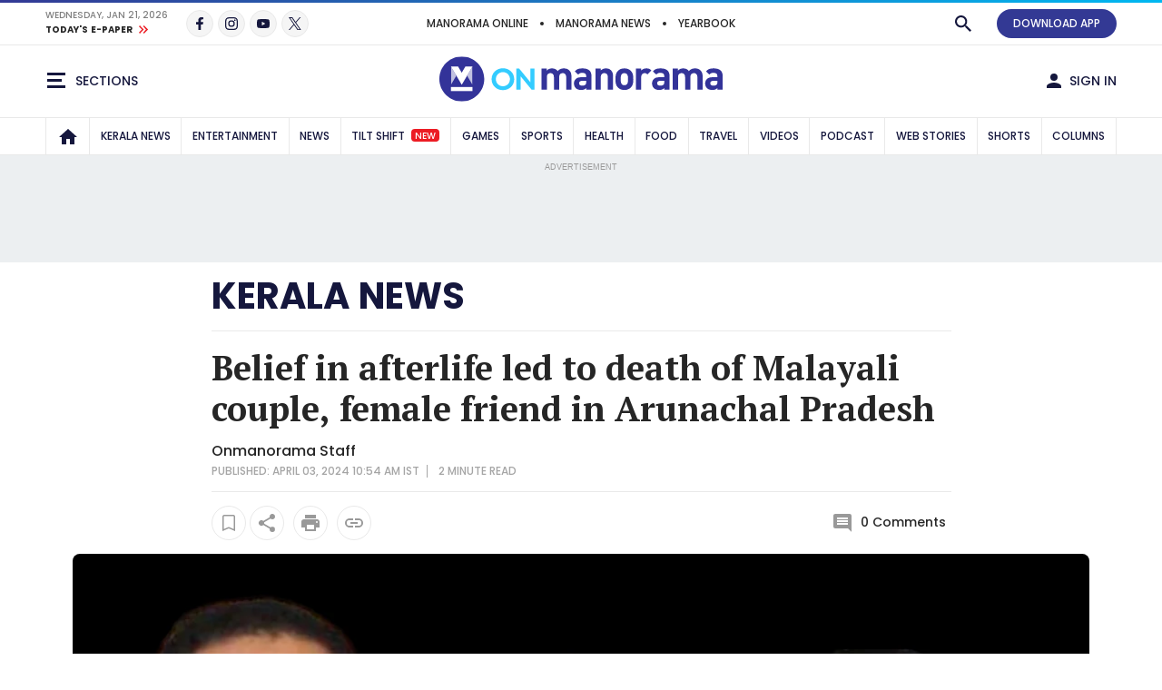

--- FILE ---
content_type: text/html;charset=utf-8
request_url: https://www.onmanorama.com/news/kerala/2024/04/03/belief-afterlife-death-malayali-couple-female-friend-arunachal-pradesh.html
body_size: 31203
content:
<!-- SDI include (path: /content/mm/en/kerala/top-news/2024/04/03/belief-afterlife-death-malayali-couple-female-friend-arunachal-pradesh/_jcr_content.preview.html, resourceType: revamp-mmonline/components/structure/mmoarticlepage) -->







		




<!DOCTYPE HTML>
<html lang="en">
    <head>


        
    




        
<title>Belief in afterlife led to death of Malayali couple, female friend in Arunachal Pradesh</title>

        <link rel="alternate" type="application/rss+xml" href="https://www.onmanorama.com/news/kerala.feeds.rss.xml"/> 

<meta http-equiv="X-UA-Compatible" content="IE=edge"/>
<meta http-equiv="Content-Type" content="text/html; charset=UTF-8"/>
<meta name="robots" content="index,archive,follow"/>
<meta name="robots" content="max-image-preview:large"/>
<meta property="og:image:width" content="1200"/>
<meta property="og:image:height" content="630"/>
<meta name="viewport" content="width=device-width, initial-scale=1.0 user-scalable=yes"/>


	<meta name="description" content="Police suspect group focusing on life after death exists in Kerala..Thiruvananthapuram suicide pact, Kottayam couple death, afterlife beliefs investigation, Itanagar hotel deaths, Kerala black magic groups, Arya B Nair missing, Naveen Thomas Devi, Ayurveda doctors suicide, Soorya Stage and Film Society, cyber wing probing afterlife searches"/>

<meta name="news_keywords" content="Thiruvananthapuram suicide pact, Kottayam couple death, afterlife beliefs investigation, Itanagar hotel deaths, Kerala black magic groups, Arya B Nair missing, Naveen Thomas Devi, Ayurveda doctors suicide, Soorya Stage and Film Society, cyber wing probing afterlife searches"/>
<meta name="keywords" content="Thiruvananthapuram suicide pact, Kottayam couple death, afterlife beliefs investigation, Itanagar hotel deaths, Kerala black magic groups, Arya B Nair missing, Naveen Thomas Devi, Ayurveda doctors suicide, Soorya Stage and Film Society, cyber wing probing afterlife searches"/>
<meta name="summary"/>
<meta name="seoHeadings"/>




	<meta property="og:title" content="Belief in afterlife led to death of Malayali couple, female friend in Arunachal Pradesh"/>
	<meta name="twitter:title" content="Belief in afterlife led to death of Malayali couple, female friend in Arunachal Pradesh"/>
	<meta property="og:site_name" content="Belief in afterlife led to death of Malayali couple, female friend in Arunachal Pradesh"/>



	<meta property="og:description" content="Police suspect group focusing on life after death exists in Kerala."/>
	<meta name="twitter:description" content="Police suspect group focusing on life after death exists in Kerala."/>


<meta property="og:url" content="https://www.onmanorama.com/news/kerala/2024/04/03/belief-afterlife-death-malayali-couple-female-friend-arunachal-pradesh.html"/>

<meta name="twitter:card" content="summary_large_image"/>



	
	
		<meta property="og:image" content="https://img.onmanorama.com/content/dam/mm/en/kerala/top-news/images/2024/4/3/naveen-devi-arya-ls.png"/>
		<meta name="twitter:image" content="https://img.onmanorama.com/content/dam/mm/en/kerala/top-news/images/2024/4/3/naveen-devi-arya-ls.png"/>
		<!-- SDI include (path: https://www.onmanorama.com/content/mm/en/_jcr_content/ca-seo-seoogtypetwitterdomain.seoOgTypeTwitterArticleDomain.esi.html/revamp-base/components/content/common/meta/caconfig, resourceType: revamp-base/components/content/common/meta/caconfig) -->


    
<meta name="twitter:site" content="@onmanorama"/>
 



	<meta property="og:type" content="article"/> 

	


<meta name="twitter:url" content="https://www.onmanorama.com/news/kerala/2024/04/03/belief-afterlife-death-malayali-couple-female-friend-arunachal-pradesh.html"/>
<meta itemprop="caption" content="Meenu Article Images - 1"/>
<link rel="canonical" href="https://www.onmanorama.com/news/kerala/2024/04/03/belief-afterlife-death-malayali-couple-female-friend-arunachal-pradesh.html"/>


   
	 <link rel="amphtml" href="https://www.onmanorama.com/news/kerala/2024/04/03/belief-afterlife-death-malayali-couple-female-friend-arunachal-pradesh.amp.html"/>
   






        


    <script>
// akam-sw.js install script version 1.3.6
"serviceWorker"in navigator&&"find"in[]&&function(){var e=new Promise(function(e){"complete"===document.readyState||!1?e():(window.addEventListener("load",function(){e()}),setTimeout(function(){"complete"!==document.readyState&&e()},1e4))}),n=window.akamServiceWorkerInvoked,r="1.3.6";if(n)aka3pmLog("akam-setup already invoked");else{window.akamServiceWorkerInvoked=!0,window.aka3pmLog=function(){window.akamServiceWorkerDebug&&console.log.apply(console,arguments)};function o(e){(window.BOOMR_mq=window.BOOMR_mq||[]).push(["addVar",{"sm.sw.s":e,"sm.sw.v":r}])}var i="/akam-sw.js",a=new Map;navigator.serviceWorker.addEventListener("message",function(e){var n,r,o=e.data;if(o.isAka3pm)if(o.command){var i=(n=o.command,(r=a.get(n))&&r.length>0?r.shift():null);i&&i(e.data.response)}else if(o.commandToClient)switch(o.commandToClient){case"enableDebug":window.akamServiceWorkerDebug||(window.akamServiceWorkerDebug=!0,aka3pmLog("Setup script debug enabled via service worker message"),v());break;case"boomerangMQ":o.payload&&(window.BOOMR_mq=window.BOOMR_mq||[]).push(o.payload)}aka3pmLog("akam-sw message: "+JSON.stringify(e.data))});var t=function(e){return new Promise(function(n){var r,o;r=e.command,o=n,a.has(r)||a.set(r,[]),a.get(r).push(o),navigator.serviceWorker.controller&&(e.isAka3pm=!0,navigator.serviceWorker.controller.postMessage(e))})},c=function(e){return t({command:"navTiming",navTiming:e})},s=null,m={},d=function(){var e=i;return s&&(e+="?othersw="+encodeURIComponent(s)),function(e,n){return new Promise(function(r,i){aka3pmLog("Registering service worker with URL: "+e),navigator.serviceWorker.register(e,n).then(function(e){aka3pmLog("ServiceWorker registration successful with scope: ",e.scope),r(e),o(1)}).catch(function(e){aka3pmLog("ServiceWorker registration failed: ",e),o(0),i(e)})})}(e,m)},g=navigator.serviceWorker.__proto__.register;if(navigator.serviceWorker.__proto__.register=function(n,r){return n.includes(i)?g.call(this,n,r):(aka3pmLog("Overriding registration of service worker for: "+n),s=new URL(n,window.location.href),m=r,navigator.serviceWorker.controller?new Promise(function(n,r){var o=navigator.serviceWorker.controller.scriptURL;if(o.includes(i)){var a=encodeURIComponent(s);o.includes(a)?(aka3pmLog("Cancelling registration as we already integrate other SW: "+s),navigator.serviceWorker.getRegistration().then(function(e){n(e)})):e.then(function(){aka3pmLog("Unregistering existing 3pm service worker"),navigator.serviceWorker.getRegistration().then(function(e){e.unregister().then(function(){return d()}).then(function(e){n(e)}).catch(function(e){r(e)})})})}else aka3pmLog("Cancelling registration as we already have akam-sw.js installed"),navigator.serviceWorker.getRegistration().then(function(e){n(e)})}):g.call(this,n,r))},navigator.serviceWorker.controller){var u=navigator.serviceWorker.controller.scriptURL;u.includes("/akam-sw.js")||u.includes("/akam-sw-preprod.js")||u.includes("/threepm-sw.js")||(aka3pmLog("Detected existing service worker. Removing and re-adding inside akam-sw.js"),s=new URL(u,window.location.href),e.then(function(){navigator.serviceWorker.getRegistration().then(function(e){m={scope:e.scope},e.unregister(),d()})}))}else e.then(function(){window.akamServiceWorkerPreprod&&(i="/akam-sw-preprod.js"),d()});if(window.performance){var w=window.performance.timing,l=w.responseEnd-w.responseStart;c(l)}e.then(function(){t({command:"pageLoad"})});var k=!1;function v(){window.akamServiceWorkerDebug&&!k&&(k=!0,aka3pmLog("Initializing debug functions at window scope"),window.aka3pmInjectSwPolicy=function(e){return t({command:"updatePolicy",policy:e})},window.aka3pmDisableInjectedPolicy=function(){return t({command:"disableInjectedPolicy"})},window.aka3pmDeleteInjectedPolicy=function(){return t({command:"deleteInjectedPolicy"})},window.aka3pmGetStateAsync=function(){return t({command:"getState"})},window.aka3pmDumpState=function(){aka3pmGetStateAsync().then(function(e){aka3pmLog(JSON.stringify(e,null,"\t"))})},window.aka3pmInjectTiming=function(e){return c(e)},window.aka3pmUpdatePolicyFromNetwork=function(){return t({command:"pullPolicyFromNetwork"})})}v()}}();</script>
<script type="application/ld+json">
        {
            "@context": "https://schema.org",
            "@type": "NewsArticle",
            "headline": "Belief in afterlife led to death of Malayali couple, female friend in Arunachal Pradesh",
            "image": [
                "https://img.onmanorama.com/content/dam/mm/en/kerala/top-news/images/2024/4/3/naveen-devi-arya-ls.png/photos/1x1/photo.jpg",
                "https://img.onmanorama.com/content/dam/mm/en/kerala/top-news/images/2024/4/3/naveen-devi-arya-ls.png/photos/4x3/photo.jpg",
                "https://img.onmanorama.com/content/dam/mm/en/kerala/top-news/images/2024/4/3/naveen-devi-arya-ls.png/photos/16x9/photo.jpg"
            ],
            "datePublished": "2024-04-03T10:52:55+0530",
            "dateModified": "2024-04-03T10:52:55+0530",
            "author": {
                "@type": "Person",
                "name": "Onmanorama Staff",
                "url": "https://www.onmanorama.com"
            }
        }
    </script>


























    
    

<link rel="preload" fetchpriority="high" as="image" href="https://img.onmanorama.com/content/dam/mm/en/default-images/default-image.jpg?w=1120&h=583"/>

<link rel="preload" fetchpriority="high" as="image" href="https://img.onmanorama.com/content/dam/mm/en/kerala/top-news/images/2024/4/3/naveen-devi-arya-ls.png?w=575&h=299" media="(max-width: 575px)"/> 
<link rel="preload" fetchpriority="high" as="image" href="https://img.onmanorama.com/content/dam/mm/en/kerala/top-news/images/2024/4/3/naveen-devi-arya-ls.png?w=720&h=375" media="(min-width: 576px) and (max-width: 991px)"/>
<link rel="preload" fetchpriority="high" as="image" href="https://img.onmanorama.com/content/dam/mm/en/kerala/top-news/images/2024/4/3/naveen-devi-arya-ls.png?w=1120&h=583" media="(min-width: 992px)"/>


    

	


    
    

    <link rel="preconnect" href="https://fonts.googleapis.com">
<link rel="preconnect" href="https://fonts.gstatic.com" crossorigin>
<link rel="preload" href="https://fonts.googleapis.com/css2?family=PT+Serif:wght@400;700&family=Poppins:wght@500;700&display=swap" as="style" onload="this.onload=null;this.rel='stylesheet'">
<link rel="preload" href="https://fonts.googleapis.com/css2?family=Noto+Sans&family=Noto+Serif&display=swap&text=₹" as="style" onload="this.onload=null;this.rel='stylesheet'">
<noscript>
  <link href="https://fonts.googleapis.com/css2?family=PT+Serif:wght@400;700&family=Poppins:wght@500;700&display=swap" rel="stylesheet">
  <link href="https://fonts.googleapis.com/css2?family=Noto+Sans&family=Noto+Serif&display=swap&text=₹" rel="stylesheet">
</noscript>




<script>
const addLink = (etype) => {
    let foundClass = false;
    const className = etype.srcElement.className;
    if ((className === 'embed-url embed-url-no-touch')) {
        foundClass = true;
    }

    if (!foundClass) {
        const selection = window.getSelection();
        const pagelink = '&#x2E;&#x2E;&#x2E;<br/><br/> Read more at: ' + document.location.href;
        let limitData = selection;
        const limitDataValue = limitData.toString().substring(0, 100);
        const copytext = limitDataValue + pagelink;
        let newdiv = document.createElement('div');

        newdiv.style.position = 'absolute';
        newdiv.style.left = '-99999px';

        document.body.appendChild(newdiv);
        newdiv.innerHTML = copytext;
        selection.selectAllChildren(newdiv);

        window.setTimeout(() => {
            document.body.removeChild(newdiv);
        }, 100);
    }
}
document.addEventListener('copy', addLink);
</script>


    
    
    
    

    


    
    <!-- SDI include (path: https://www.onmanorama.com/conf/theme-onm/settings/wcm/templates/article-page-template/_jcr_content/clientlibs.esi.html/revamp-base/components/content/revamp-page-clientlibs, resourceType: revamp-base/components/content/revamp-page-clientlibs) -->




	
 			 <link rel="stylesheet" href="https://css.onmanorama.com/etc.clientlibs/theme-onm/clientlibs/clientlib-onm-dependencies-common.ACSHASH7dd85ea1a3638062f3d00fe456927e67.css" type="text/css">
<link rel="stylesheet" href="https://css.onmanorama.com/etc.clientlibs/theme-onm/clientlibs/clientlib-onm-premium-main.ACSHASH8cd33dfea0a9d931947ff4ab0bb37dc6.css" type="text/css">

   
   
   <script>
      const checkMCookie=c=>{const a=document.cookie.split(";");for(let b=0;b<a.length;b++)if(a[b].trim().startsWith(c+"\x3d"))return!0;return!1},setMCookie=(c,a,b)=>{const d=new Date;d.setTime(d.getTime()+864E5*b);b="expires\x3d"+d.toUTCString();document.cookie=c+"\x3d"+a+";"+b+";path\x3d/"},revampHeadCustomutils={TemplateFrameChange:function(c){let a=document.getElementsByClassName("mm-theme-frame");for(let b=0;b<a.length;b++)a[b].contentWindow.postMessage(c,"*"),a[b].onload=function(){this.contentWindow.postMessage(c,
"*")}},TemplateThemeChange:function(){let c=document.querySelector("input[name\x3d'theme']:checked")?document.querySelector("input[name\x3d'theme']:checked").value:void 0;c&&document.documentElement.setAttribute("class",c);document.querySelectorAll(".cmp-theme__label").forEach(a=>{a.addEventListener("click",function(){let b=a.querySelector("input[name\x3d'theme']:checked");b&&(b=b.value,localStorage.setItem("mm-theme",b),document.cookie="mm-theme\x3d"+b+";domain\x3d.manoramaonline.com;path\x3d/",
b==b&&(document.querySelector("input[name\x3d'theme'][value\x3d"+b+"]")?document.querySelector("input[name\x3d'theme'][value\x3d"+b+"]").setAttribute("checked","checked"):""),document.documentElement.setAttribute("class",b),b&&revampHeadCustomutils.TemplateFrameChange(b));revampHeadCustomutils.changeHeaderBackground()})})},checkSelectedTheme:function(){let c=localStorage.getItem("mm-theme");c?document.documentElement.setAttribute("class",c):document.documentElement.setAttribute("class","mm-light-theme");
c==c&&(document.querySelector("input[name\x3d'theme'][value\x3d"+c+"]")?document.querySelector("input[name\x3d'theme'][value\x3d"+c+"]").setAttribute("checked","checked"):"");revampHeadCustomutils.TemplateFrameChange(c)},observeElementIntersection:function(c,a,b){let d=new IntersectionObserver(f=>{f.forEach(e=>{e.isIntersecting&&(a(),b||d.unobserve(c))})},{root:null,rootMargin:`0px 0px ${`${1*window.innerHeight}px`} 0px`,threshold:0});return d},changeHeaderBackground:function(){const c=document.querySelector(".cmp-header__main");
if(c){var a=document.querySelector("html").classList.contains("mm-dark-theme");a=575>$(window).width()?a?"data-mobdark":"data-mob":a?"data-webdark":"data-web";if(a=c.getAttribute(a))c.style.backgroundImage=`url('${a}')`}},trackUserClickedContent:function(){function c(a,b){sessionStorage.setItem("clickedContent",JSON.stringify({frompagePath:window.location.href,frompageType:pageDl.pageType,fromchannel:pageDl.channelName,fromsectionName:pageDl.sectionName,fromsubsectionName:pageDl.subSectionName,fromComponent:a,
fromPosition:b}))}setTimeout(()=>{c(null,null)},3E3);(function(){const a=JSON.parse(sessionStorage.getItem("clickedContent"));if(a)for(const b in a)a.hasOwnProperty(b)&&(pageDl[b]=a[b])})();document.addEventListener("click",function(a){if(a.target.closest(".hamburgermenu")||a.target.closest(".main-nav__in")||a.target.closest(".cmp-channel-block__nav")){var b=a.target;a="";if(b.matches(".hamburgermenu .cmp-mega-menu__in a"))a="hamburger";else if(b.closest(".main-nav__in a")||b.closest(".cmp-channel-block__nav a"))a=
"topnav";c(a)}else if(a.target.closest(".cmp-story-list__item")&&(a=a.target.closest(".cmp-story-list__item"))){var d=a.closest(".cmp-story-list");let f=d.querySelectorAll(".cmp-story-list__item");if(d=d.closest(".listcontainer")){let e=d.querySelector(".cmp-section-title");e&&(b=(b=e.textContent.trim())?b:d.querySelector(".list-container-wrapper").id)}a=Array.from(f).indexOf(a)+1;c(b,a)}})}};
document.addEventListener("DOMContentLoaded",function(){revampHeadCustomutils.TemplateThemeChange();revampHeadCustomutils.checkSelectedTheme();revampHeadCustomutils.changeHeaderBackground();revampHeadCustomutils.trackUserClickedContent()});window.addEventListener("resize",function(c){revampHeadCustomutils.TemplateThemeChange();revampHeadCustomutils.checkSelectedTheme()});
   </script> 








    
    
    <script async src="https://js-mm.manoramaonline.com/etc.clientlibs/core/wcm/components/commons/datalayer/v1/clientlibs/core.wcm.components.commons.datalayer.v1.ACSHASH26e7b73e6dfd6225be931b9e9b1e405d.js"></script>




	<script>
      window.adobeDataLayer = window.datalayer || [];
      adobeDataLayer.push({
          page: JSON.parse("{\x22mmoarticlepage\u002Df83c75a70b\x22:{\x22@type\x22:\x22revamp\u002Dmmonline\/components\/structure\/mmoarticlepage\x22,\x22repo:modifyDate\x22:\x222024\u002D04\u002D03T05:22:55Z\x22,\x22dc:title\x22:\x22Belief in afterlife led to death of Malayali couple, female friend in Arunachal Pradesh\x22,\x22dc:description\x22:\x22Police suspect group focusing on life after death exists in Kerala.\x22,\x22xdm:template\x22:\x22\/conf\/theme\u002Donm\/settings\/wcm\/templates\/article\u002Dpage\u002Dtemplate\x22,\x22xdm:language\x22:\x22en\x22,\x22xdm:tags\x22:[\x22Death\x22,\x22Suicide\x22,\x22Arunachal Pradesh\x22,\x22Couple\x22],\x22repo:path\x22:\x22\/content\/mm\/en\/kerala\/top\u002Dnews\/2024\/04\/03\/belief\u002Dafterlife\u002Ddeath\u002Dmalayali\u002Dcouple\u002Dfemale\u002Dfriend\u002Darunachal\u002Dpradesh.html\x22}}"),
          event:'cmp:show',
          eventInfo: {
              path: 'page.mmoarticlepage\u002Df83c75a70b'
          }
      });
    </script>

    
    
    


	<script>
		var pageDl = {"pageType":"article","contentType":"article","articleType":"non-premium","headline":"Belief in afterlife led to death of Malayali couple, female friend in Arunachal Pradesh","channelName":"kerala","sectionName":"thiruvananthapuram","subSectionName":"","author":"Onmanorama Staff","createdDate":"2024-04-03T10:55:10+0530","lastModified":"2024-04-03T10:52:55+0530","articleWordCount":357,"imgCount":1,"ytVideoCount":0,"bcVideoCount":0,"articleTags":"suicide|death|arunachal-pradesh|couple|thiruvananthapuram","articleId":"2qgnrl12lrr02cjhiivm9c61dk"};
    </script>


    
    







	
	<!-- SDI include (path: https://www.onmanorama.com/content/mm/en/_jcr_content/ca-site-head.sitehead.esi.html/revamp-base/components/content/embededconfigurations/caconfig, resourceType: revamp-base/components/content/embededconfigurations/caconfig) -->


<!-- Varify.io ® code for Malayala Manorama--> <script>     window.varify = window.varify || {};     window.varify.iid = 5100; </script> <script src="https://app.varify.io/varify.js"></script> <style>     .mm-icon.mm-white-icon.mm-icon__obit {         background-image: url("https://img-mm.manoramaonline.com/content/dam/mm/mo/config-assets/obit-icon.svg");         background-size: 24px 24px;         background-position: 0 0;     }     .main-nav__a {         font-size: 0.75rem;         padding: 0px 6px;     }     .cmp-header__web-only-right .cmp-header__web-only-right-li .mm-btn--premium,     .cmp-header__top .cmp-premium-prmo .mm-btn--premium {         background-color: var(--brandPrimary-color);         border-color: var(--brandPrimary-color);         color: var(--white-color);     }     .mm-dark-theme .cmp-header__web-only-right .cmp-header__web-only-right-li .mm-btn--premium,     .mm-dark-theme .cmp-header__top .cmp-premium-prmo .mm-btn--premium {         color: #080927;     }     .cmp-header__top .cmp-premium-prmo,     .cmp-header__top .cmp-premium-prmo .fullwidth-bg {         background-color: var(--lightBlue-color);     } </style> <!-- Favicon --> <link rel="apple-touch-icon" sizes="57x57" href="https://img.onmanorama.com/content/dam/mm/en/config-assets/apple-icon-57x57.png"/> <link rel="apple-touch-icon" sizes="60x60" href="https://img.onmanorama.com/content/dam/mm/en/config-assets/apple-icon-60x60.png"/> <link rel="apple-touch-icon" sizes="72x72" href="https://img.onmanorama.com/content/dam/mm/en/config-assets/apple-icon-72x72.png"/> <link rel="apple-touch-icon" sizes="76x76" href="https://img.onmanorama.com/content/dam/mm/en/config-assets/apple-icon-76x76.png"/> <link rel="apple-touch-icon" sizes="114x114" href="https://img.onmanorama.com/content/dam/mm/en/config-assets/apple-icon-114x114.png"/> <link rel="apple-touch-icon" sizes="120x120" href="https://img.onmanorama.com/content/dam/mm/en/config-assets/apple-icon-120x120.png"/> <link rel="apple-touch-icon" sizes="144x144" href="https://img.onmanorama.com/content/dam/mm/en/config-assets/apple-icon-144x144.png"/> <link rel="apple-touch-icon" sizes="152x152" href="https://img.onmanorama.com/content/dam/mm/en/config-assets/apple-icon-152x152.png"/> <link rel="apple-touch-icon" sizes="180x180" href="https://img.onmanorama.com/content/dam/mm/en/config-assets/apple-icon-180x180.png"/> <link rel="icon" sizes="192x192" href="https://img.onmanorama.com/content/dam/mm/en/config-assets/mm-favicon.png"/> <link rel="icon" sizes="96x96" href="https://img.onmanorama.com/content/dam/mm/en/config-assets/favicon-96x96.png"/> <link rel="icon" sizes="32x32" href="https://img.onmanorama.com/content/dam/mm/en/config-assets/favicon-32x32.png"/> <link rel="icon" sizes="16x16" href="https://img.onmanorama.com/content/dam/mm/en/config-assets/favicon-16x16.png"/> <meta name="msapplication-TileColor" content="#333399"/> <meta name="msapplication-TileImage" content="https://img.onmanorama.com/content/dam/mm/en/config-assets/favicon-144x144.png"/> <meta name="theme-color" content="#333399"/> <link rel="manifest" href="/etc/designs/webpush/manifest.json"/> <!-- Adobe Datalayer Profile Data starts--> <script>     window.adobeDataLayer = window.adobeDataLayer || [];     let isUserLoggedIn = window.sessionStorage.getItem("userLoggedInFlag");     /*ev_profiledata cookie value set in evolok esi snippet*/ try {         var profileData = document.cookie.match("(^|[^;]+)\\s*ev_profiledata\\s*=\\s*([^;]+)");         profileData = profileData ? profileData.pop() : undefined;         if (profileData && profileData != "None") {             let event_name = isUserLoggedIn ? "user_details" : "login";             window.sessionStorage.setItem("userLoggedInFlag", true);             let profileDataObj = new Function("return " + profileData + ";")();             window.adobeDataLayer.push({                 event: event_name,                 user_id: profileDataObj.SubscriberID || "",                 gender: profileDataObj.gender || "",                 yob: new Date(profileDataObj.dob).getFullYear() || "",                 country: profileDataObj.address1_country || "",             });         } else {             if (isUserLoggedIn) {                 window.sessionStorage.removeItem("userLoggedInFlag");             }         }         pageDl["event"] = "page_view";         window.adobeDataLayer.push({ page: pageDl });     } catch (e) {         console.log("Exception while pushing data");     } </script> <!-- Adobe Datalayer Profile Data ends--><!-- Google Tag Manager --> <script>     (function (w, d, s, l, i) {         w[l] = w[l] || [];         w[l].push({ "gtm.start": new Date().getTime(), event: "gtm.js" });         var f = d.getElementsByTagName(s)[0],             j = d.createElement(s),             dl = l != "dataLayer" ? "&l=" + l : "";         j.async = true;         j.src = "https://www.googletagmanager.com/gtm.js?id=" + i + dl;         f.parentNode.insertBefore(j, f);     })(window, document, "script", "adobeDataLayer", "GTM-NXHGQQJ"); </script> <!-- End Google Tag Manager --><!-- SSO-Continue to sign in with Google --> <script src="https://accounts.google.com/gsi/client" async defer></script> <script>     const googleClientId = "563462285779-s04tadnub1fgf71fbdkg54upjc1ir6il.apps.googleusercontent.com"; </script> <!-- End SSO-Continue to sign in with Google --> <style>     .topHeader.premium-label {         display: none !important ;     }     .right-component-slot .xf:not(:last-child),     .right-component-slot > *:not(:last-child),     .right-component-slot > .cmp-container > div.xf.experiencefragment:not(:last-child),     .right-component-slot > div.xf.experiencefragment:not(:last-child) {         margin-bottom: 24px;         border-bottom-width: 6px;         border-bottom-style: double;         padding-bottom: 24px;         border-color: #e9e9e9;         border-color: var(--border-color);     } </style> <style>     @media (max-width: 728px) {         .mm-banner970-90-ad #slb1-ad,         .superleaderboard1 #slb1-ad {             min-height: 280px;             display: flex;             justify-content: center;             align-items: center;         }     }     @media (min-width: 729px) {         .mm-banner970-90-ad #slb1-ad,         .superleaderboard1 #slb1-ad {             min-height: 90px;         }     } </style> <style>     .topHeader.premium-label {         display: none !important ;     }     .comp-ad {         min-height: 250px !important;     }     .comp-ad [id*="dfp-ad-"],     [id*="dfp-ad-"] {         min-height: 250px;         display: flex;         align-items: center;         justify-content: center;     }     .comp-ad [id*="dfp-ad-"] > div,     [id*="dfp-ad-"] > div {         flex: 1 1 auto;     }     .comp-ad #dfp-ad-native1 {         min-height: 1px !important;     }     .breaking-story .comp-list--cards .item [id="dfp-ad-native1"] > div[id*="google_ads_"] {         margin-top: 0 !important;     }     .comp-ad > div {         width: 100%;         max-width: 100%;     }     .cmp-container .xf.experiencefragment:first-of-type ~ .xf.experiencefragment .big-story {         margin-top: 30px;     }     .comp-list--title .h2 {         text-transform: uppercase;     }     .item-content p {         line-height: normal;     } </style> <style>     @media (max-width: 728px) {         .mm-banner970-90-ad #slb1-ad,         .superleaderboard1 #slb1-ad {             min-height: 280px;             display: flex;             justify-content: center;             align-items: center;         }     }     @media (min-width: 729px) {         .mm-banner970-90-ad #slb1-ad,         .superleaderboard1 #slb1-ad {             min-height: 90px;         }     } </style> <style>     .topHeader.premium-label {         display: none !important ;     }     .comp-ad {         min-height: 250px !important;     }     .comp-ad [id*="dfp-ad-"],     [id*="dfp-ad-"] {         min-height: 250px;         display: flex;         align-items: center;         justify-content: center;     }     .comp-ad [id*="dfp-ad-"] > div,     [id*="dfp-ad-"] > div {         flex: 1 1 auto;     }     .comp-ad #dfp-ad-native1 {         min-height: 1px !important;     }     .breaking-story .comp-list--cards .item [id="dfp-ad-native1"] > div[id*="google_ads_"] {         margin-top: 0 !important;     }     .comp-ad > div {         width: 100%;         max-width: 100%;     }     .cmp-container .xf.experiencefragment:first-of-type ~ .xf.experiencefragment .big-story {         margin-top: 30px;     }     .comp-list--title .h2 {         text-transform: uppercase;     }     .item-content p {         line-height: normal;     } </style> <script>     var slb2DynamicAdScript = `<div class="advtBlock">               <div class="advtBlock__in"> <div class="advtBlock__title">ADVERTISEMENT</div> <div class="advtBlock__content"> <!-- /123148010/manoramaonline/in-feed-banner-ad --> <div id='slb2-ad'> </div> </div> </div> </div>`;     var defaultAdPos = 5; </script> <script>     var apiDomain = "https://api.onmanorama.com";     var imgDomain = "https://img.onmanorama.com"; </script> <link rel="preconnect" href="https://css.onmanorama.com/" crossorigin/> <link rel="preconnect" href="https://img.onmanorama.com/"/> <link rel="preconnect" href="https://js.onmanorama.com/"/> <style> .cmp-header__left, .cmp-header__right {   margin-top: 0px; }  </style>









	
	
		<!-- SDI include (path: https://www.onmanorama.com/content/mm/en/_jcr_content/ca-article-head.articlehead.esi.html/revamp-base/components/content/embededconfigurations/caconfig, resourceType: revamp-base/components/content/embededconfigurations/caconfig) -->


<script>console.log('Latest Running CAconfig articles...'); </script> <script defer type="text/javascript" src="https://js-mm.manoramaonline.com/content/dam/mm/mo/evlok/ev-dab/1-3-1/ev-dab.min.js"></script>  <script defer type="text/javascript" src="https://js-mm.manoramaonline.com/content/dam/mm/mo/evlok/ev-ad/3-4-1/ev-em.min.js"></script> <script defer type="text/javascript" src="https://js-mm.manoramaonline.com/content/dam/mm/mo/evlok/ev-custom/1-1-0/ev-custom-edtd-new-v13.js"></script> <script>console.log("Running CAConfig Footer- MO common for article after evlok change latest mob");   </script> <style>  .article-body {   margin-left: auto;    margin-right: auto; } </style><!--Article ad-header--> <script>     var createAdUnit = (adType) => {         googletag.cmd.push(function () {             if (googleTagSlots && googleTagSlots[adType]) {                 let adDetails = googleTagSlots[adType];                 var adSlot = googletag                     .defineSlot(adDetails["adUnit"], adDetails["adSize"], adDetails["divId"])                     .setTargeting("position", adDetails["position"]);                 if (adDetails["sizeMapping"]) {                     adSlot.defineSizeMapping(adDetails["sizeMapping"]);                 }                 if (adDetails["programmatic"]) {                     adSlot.setTargeting("programmatic", adDetails["programmatic"]);                 }                 adSlot.addService(googletag.pubads()); 				googletag.display(adDetails["divId"]);              }         });     }; </script> <script>     function setContentCategory() {         var windowPath = window.location.pathname;         var metaKeywords = document_keywords();         windowPath = windowPath + "," + metaKeywords;         var allNodes = windowPath.split("/").join(",").split(",");         var finalPaths = [];         var str = "";         for (var i = 0; i < allNodes.length; i++) {             if (allNodes[i] != "") {                 if (alphanumeric(allNodes[i].trim())) {                     if (i <= 1) {                         if (allNodes[i].trim() == "" || str == "") {                             str = '"' + allNodes[i].trim() + '"';                         } else {                             str = str + ',"' + allNodes[i].trim() + '"';                         }                     } else {                         str = str + ',"' + allNodes[i].trim() + '"';                     }                     finalPaths.push(allNodes[i].trim());                 }             }         }         return finalPaths;     }     function document_keywords() {         var keywords = "";         var metas = document.getElementsByTagName("meta");         for (var x = 0, y = metas.length; x < y; x++) {             if (metas[x].name.toLowerCase() == "keywords") {                 keywords += metas[x].content;             }         }         return keywords != "" ? keywords : false;     }     function isANumber(str) {         return !/\D/.test(str);     }     function alphanumeric(inputtxt) {         if (isANumber(inputtxt)) return false;         var letters = /^[0-9a-zA-Z\-\.\ ]+$/;         return inputtxt.match(letters);     } </script> <!--% Article tag %--> <script type="text/javascript">     let taboola_init_scroll = false;     document.addEventListener("DOMContentLoaded", function () {         window.addEventListener("scroll", function () {             if (!taboola_init_scroll) {                 window._taboola = window._taboola || [];                 _taboola.push({ article: "auto" });                 !(function (e, f, u, i) {                     if (!document.getElementById(i)) {                         e.async = 1;                         e.src = u;                         e.id = i;                         f.parentNode.insertBefore(e, f);                     }                 })(                     document.createElement("script"),                     document.getElementsByTagName("script")[0],                     "//cdn.taboola.com/libtrc/themalayalamanoramaco-onmanorama/loader.js",                     "tb_loader_script"                 );                 if (window.performance && typeof window.performance.mark == "function") {                     window.performance.mark("tbl_ic");                 }                 _taboola.push({                     mode: "thumbnails-a",                     container: "taboola-below-article-thumbnails",                     placement: "Below Article Thumbnails",                     target_type: "mix",                 });                 _taboola.push({ flush: true });                 taboola_init_scroll = true;             }         });     });     function querygam_preview(e) {         for (             var n, r = new RegExp("(?:\\?|&)" + e + "=(.*?)(?=&|$)", "gi"), c = [];             null != (n = r.exec(document.location.search));          )             c[c.length] = n[1];         return c;     }     var gam_preview_id = querygam_preview("gam_preview"); </script> <script async src="https://securepubads.g.doubleclick.net/tag/js/gpt.js"></script> <script>     var platform = "web";     if (         navigator.userAgent.match(/Android/i) ||         navigator.userAgent.match(/webOS/i) ||         navigator.userAgent.match(/iPhone/i) ||         navigator.userAgent.match(/iPad/i) ||         navigator.userAgent.match(/iPod/i) ||         navigator.userAgent.match(/BlackBerry/i) ||         navigator.userAgent.match(/Windows Phone/i)     ) {         platform = "mob";     }     window.googletag = window.googletag || { cmd: [] };     var googleTagSlots = {};     googletag.cmd.push(function () {         var mapping1 = googletag             .sizeMapping()             .addSize([1024, 0], [[970, 90], [970, 250], [728, 90], [728, 250], "fluid", [1, 1]])             .addSize([740, 0], [[728, 90], [728, 250], [336, 280], [300, 250], [320, 50], "fluid", [1, 1]])             .addSize([320, 0], [[320, 100], [320, 50], [300, 250], [300, 100], [300, 75], [300, 50], "fluid", [1, 1]])             .addSize([0, 0], [300, 250])             .build();         var slbMapping = googletag             .sizeMapping()             .addSize([1024, 0], [[970, 90], [970, 250], [728, 90], [728, 250], "fluid", [1, 1]])             .addSize([740, 0], [[728, 90], [728, 250], [336, 280], [300, 250], [320, 50], "fluid", [1, 1]])             .addSize([0, 0], [300, 250])             .build();         var slb2DCMapping = googletag             .sizeMapping()             .addSize([1024, 0], [[468, 60], [320, 50], [300, 100], [300, 50], "fluid", [1, 1]])             .addSize([740, 0], [[468, 60], [320, 50], [300, 250], [300, 100], [300, 50], "fluid", [1, 1]])             .addSize([320, 0], [[336, 280], [320, 50], [300, 250], [300, 100], [300, 50], "fluid", [1, 1]])             .addSize([0, 0], [300, 250])             .build();         googleTagSlots = {             slb1: {                 adUnit: "/123148010/onmanorama/slb1",                 adSize: [                     [970, 90],                     [970, 250],                     [728, 90],                     [728, 250],                     [336, 280],                     [300, 250],                     [320, 50],                     [300, 250],                     [300, 100],                     [300, 75],                     [300, 50],                     "fluid",                 ],                 position: ["ATF"],                 divId: "slb1-ad",                 sizeMapping: mapping1,             },             slb2: {                 adUnit: "/123148010/onmanorama/slb2",                 adSize: [                     [970, 90],                     [970, 250],                     [728, 90],                     [728, 250],                     [336, 280],                     [300, 250],                     [320, 50],                     [300, 250],                     [300, 100],                     [300, 75],                     [300, 50],                     "fluid",                 ],                 position: ["BTF"],                 divId: "slb2-ad",                 sizeMapping: slbMapping,             },             slb3: {                 adUnit: "/123148010/onmanorama/slb3",                 adSize: [                     [970, 90],                     [970, 250],                     [728, 90],                     [728, 250],                     [336, 280],                     [300, 250],                     [320, 50],                     [300, 250],                     [300, 100],                     [300, 75],                     [300, 50],                     "fluid",                 ],                 position: ["BTF"],                 divId: "slb3-ad",                 sizeMapping: slbMapping,             },             slb4: {                 adUnit: "/123148010/onmanorama/slb4",                 adSize: [                     [970, 90],                     [970, 250],                     [728, 90],                     [728, 250],                     [336, 280],                     [300, 250],                     [320, 50],                     [300, 250],                     [300, 100],                     [300, 75],                     [300, 50],                     "fluid",                 ],                 position: ["BTF"],                 divId: "slb4-ad",                 sizeMapping: slbMapping,             },             slb2dc: {                 adUnit: "/123148010/onmanorama/slb2",                 adSize: [                     [468, 60],                     [336, 280],                     [300, 250],                     [320, 50],                     [300, 250],                     [300, 100],                     [300, 75],                     [300, 50],                     "fluid",                 ],                 position: ["BTF"],                 divId: "slb2-ad",                 sizeMapping: slb2DCMapping,             },             mpu1: {                 adUnit: "/123148010/onmanorama/mpu1",                 adSize: [[336, 280], [320, 50], [300, 250], [300, 100], [300, 50], [1, 1], "fluid"],                 position: ["ATF"],                 divId: "mpu1-ad",             },             mpu2: {                 adUnit: "/123148010/onmanorama/mpu2",                 adSize: [[336, 280], [320, 50], [300, 250], [300, 100], [300, 50], [1, 1], "fluid"],                 position: ["BTF"],                 divId: "mpu2-ad",             },             mpu3: {                 adUnit: "/123148010/onmanorama/mpu3",                 adSize: [[336, 280], [320, 50], [300, 250], [300, 100], [300, 50], [1, 1], "fluid"],                 position: ["BTF"],                 divId: "mpu3-ad",             },             mpu4: {                 adUnit: "/123148010/onmanorama/mpu4",                 adSize: [[336, 280], [320, 50], [300, 250], [300, 100], [300, 50], [1, 1], "fluid"],                 position: ["BTF"],                 divId: "mpu4-ad",             },             outofpage: {                 adUnit: "/123148010/onmanorama/outofpage",                 adSize: [[1, 1], "fluid"],                 position: ["ATF"],                 divId: "outofpage",             },             inarticle: {                 adUnit: "/123148010/onmanorama/inarticle",                 adSize: [[1, 1], "fluid"],                 position: ["ATF"],                 divId: "inarticle",             },         };         googletag.pubads().enableLazyLoad({ fetchMarginPercent: 100, renderMarginPercent: 100, mobileScaling: 1.0 });         void 0 != gam_preview_id &&             0 != gam_preview_id.length &&             googletag.pubads().setTargeting("gam_preview", [gam_preview_id]);         googletag.pubads().collapseEmptyDivs();         googletag.pubads().setTargeting("page", ["article"]);         googletag.pubads().setTargeting("platform", [platform]);         googletag.pubads().setTargeting("Content_Category", [setContentCategory()]);         googletag.pubads().enableVideoAds();         googletag.enableServices();     }); </script> <!-- Flag for XF Dynamic Aside --> <template id="asideAdTemplate">     <div class="embed top-advt-block">         <div class="advtBlock">             <div class="advtBlock__in">                 <div class="advtBlock__title">ADVERTISEMENT</div>                 <div class="advtBlock__content"></div>             </div>         </div>     </div> </template> <script>     var dynamicXFLoad = typeof pageDl != "undefined" ? (pageDl.articleType != "premium" ? true : false) : false;     var mobArticleAsideAdLimit = 4; </script>





	

    
        <script id="evolok-acd-details" type="application/json">
                   {
                        "authorization": "https://mmr.evolok.net/acd/api/3.0/authorize/json?brand=Manorama&lastModifiedDate=2024\u002D04\u002D03T10%3A52%3A55%2B0530&articleId=2qgnrl12lrr02cjhiivm9c61dk&site=MMOnline&section=Kerala&category=&authors=&tags=Suicide%2CDeath%2CArunachal+Pradesh%2CCouple%2CThiruvananthapuram&contentType=NewsArticle&channel=web&publishDate=2024\u002D04\u002D03T10%3A55%3A10%2B0530&title=Belief+in+afterlife+led+to+death+of+Malayali+couple%2C+female+friend+in+Arunachal+Pradesh&article_url=%2Fcontent%2Fmm%2Fen%2Fkerala%2Ftop\u002Dnews%2F2024%2F04%2F03%2Fbelief\u002Dafterlife\u002Ddeath\u002Dmalayali\u002Dcouple\u002Dfemale\u002Dfriend\u002Darunachal\u002Dpradesh&thumbnailImage=%2Fcontent%2Fdam%2Fmm%2Fen%2Fkerala%2Ftop\u002Dnews%2Fimages%2F2024%2F4%2F3%2Fnaveen\u002Ddevi\u002Darya\u002Dls.png&vuukleId=%2Fbelief\u002Dafterlife\u002Ddeath\u002Dmalayali\u002Dcouple\u002Dfemale\u002Dfriend\u002Darunachal\u002Dpradesh&commentsEnabled=true"
                   }
         </script>
    

<script>(window.BOOMR_mq=window.BOOMR_mq||[]).push(["addVar",{"rua.upush":"false","rua.cpush":"false","rua.upre":"false","rua.cpre":"false","rua.uprl":"false","rua.cprl":"false","rua.cprf":"false","rua.trans":"","rua.cook":"false","rua.ims":"false","rua.ufprl":"false","rua.cfprl":"false","rua.isuxp":"false","rua.texp":"norulematch","rua.ceh":"false","rua.ueh":"false","rua.ieh.st":"0"}]);</script>
                              <script>!function(e){var n="https://s.go-mpulse.net/boomerang/";if("False"=="True")e.BOOMR_config=e.BOOMR_config||{},e.BOOMR_config.PageParams=e.BOOMR_config.PageParams||{},e.BOOMR_config.PageParams.pci=!0,n="https://s2.go-mpulse.net/boomerang/";if(window.BOOMR_API_key="J3MDQ-48JJW-ZLEFB-4N52D-G4L2D",function(){function e(){if(!o){var e=document.createElement("script");e.id="boomr-scr-as",e.src=window.BOOMR.url,e.async=!0,i.parentNode.appendChild(e),o=!0}}function t(e){o=!0;var n,t,a,r,d=document,O=window;if(window.BOOMR.snippetMethod=e?"if":"i",t=function(e,n){var t=d.createElement("script");t.id=n||"boomr-if-as",t.src=window.BOOMR.url,BOOMR_lstart=(new Date).getTime(),e=e||d.body,e.appendChild(t)},!window.addEventListener&&window.attachEvent&&navigator.userAgent.match(/MSIE [67]\./))return window.BOOMR.snippetMethod="s",void t(i.parentNode,"boomr-async");a=document.createElement("IFRAME"),a.src="about:blank",a.title="",a.role="presentation",a.loading="eager",r=(a.frameElement||a).style,r.width=0,r.height=0,r.border=0,r.display="none",i.parentNode.appendChild(a);try{O=a.contentWindow,d=O.document.open()}catch(_){n=document.domain,a.src="javascript:var d=document.open();d.domain='"+n+"';void(0);",O=a.contentWindow,d=O.document.open()}if(n)d._boomrl=function(){this.domain=n,t()},d.write("<bo"+"dy onload='document._boomrl();'>");else if(O._boomrl=function(){t()},O.addEventListener)O.addEventListener("load",O._boomrl,!1);else if(O.attachEvent)O.attachEvent("onload",O._boomrl);d.close()}function a(e){window.BOOMR_onload=e&&e.timeStamp||(new Date).getTime()}if(!window.BOOMR||!window.BOOMR.version&&!window.BOOMR.snippetExecuted){window.BOOMR=window.BOOMR||{},window.BOOMR.snippetStart=(new Date).getTime(),window.BOOMR.snippetExecuted=!0,window.BOOMR.snippetVersion=12,window.BOOMR.url=n+"J3MDQ-48JJW-ZLEFB-4N52D-G4L2D";var i=document.currentScript||document.getElementsByTagName("script")[0],o=!1,r=document.createElement("link");if(r.relList&&"function"==typeof r.relList.supports&&r.relList.supports("preload")&&"as"in r)window.BOOMR.snippetMethod="p",r.href=window.BOOMR.url,r.rel="preload",r.as="script",r.addEventListener("load",e),r.addEventListener("error",function(){t(!0)}),setTimeout(function(){if(!o)t(!0)},3e3),BOOMR_lstart=(new Date).getTime(),i.parentNode.appendChild(r);else t(!1);if(window.addEventListener)window.addEventListener("load",a,!1);else if(window.attachEvent)window.attachEvent("onload",a)}}(),"".length>0)if(e&&"performance"in e&&e.performance&&"function"==typeof e.performance.setResourceTimingBufferSize)e.performance.setResourceTimingBufferSize();!function(){if(BOOMR=e.BOOMR||{},BOOMR.plugins=BOOMR.plugins||{},!BOOMR.plugins.AK){var n=""=="true"?1:0,t="",a="p4aaaal7aaaac2lqf4ka-f-7b7c9db81-clientnsv4-s.akamaihd.net",i="false"=="true"?2:1,o={"ak.v":"39","ak.cp":"87266","ak.ai":parseInt("304245",10),"ak.ol":"0","ak.cr":0,"ak.ipv":4,"ak.proto":"http/1.0","ak.rid":"5f11019f","ak.r":51663,"ak.a2":n,"ak.m":"dsca","ak.n":"essl","ak.bpcip":"127.0.0.0","ak.cport":20480,"ak.gh":"23.57.66.177","ak.quicv":"","ak.tlsv":"UNKNOWN","ak.0rtt":"","ak.0rtt.ed":"","ak.csrc":"-","ak.acc":"","ak.t":"1768959764","ak.ak":"hOBiQwZUYzCg5VSAfCLimQ==uznlhLBVImhxXeF7wASMgBNgYQOjEB1g/EjUMjjFjhievowFDSS+Thx+wpZcUlCImCS9CMmi2WGXU+dyJ/SkkicL6cuLmzgfHn2CpZOJ3QAgqZKtcIuuY1YwuHJrwEJsgdupfDqgeSsMP+ct4lp10AgDUk5huIRhPb5tkGzZCFchXT+1W5888Ucn0ZPcRqJ3El/cBhjJfhSMn5p+YtPhsyZ+lpnFSpn1xCeYgFq+4Xn+jVm5SDpvAQ5HfFIp8+1/1RAKjPc/TMtD7089JsEa68xfM2V0ZVDkQmd4ikQ2ci/iwANmY8irfoTdb0L5xtm02kwwM3hFpq8MKtbLoORthXQnE9N/Ns8J8HYnH1srVQA2srPYIEqhEvcnZiQf8mkLagX0SdMZyNcEHWNvMFC6BM7Kd3rIFdIC6vKsXj1s8nc=","ak.pv":"171","ak.dpoabenc":"","ak.tf":i};if(""!==t)o["ak.ruds"]=t;var r={i:!1,av:function(n){var t="http.initiator";if(n&&(!n[t]||"spa_hard"===n[t]))o["ak.feo"]=void 0!==e.aFeoApplied?1:0,BOOMR.addVar(o)},rv:function(){var e=["ak.bpcip","ak.cport","ak.cr","ak.csrc","ak.gh","ak.ipv","ak.m","ak.n","ak.ol","ak.proto","ak.quicv","ak.tlsv","ak.0rtt","ak.0rtt.ed","ak.r","ak.acc","ak.t","ak.tf"];BOOMR.removeVar(e)}};BOOMR.plugins.AK={akVars:o,akDNSPreFetchDomain:a,init:function(){if(!r.i){var e=BOOMR.subscribe;e("before_beacon",r.av,null,null),e("onbeacon",r.rv,null,null),r.i=!0}return this},is_complete:function(){return!0}}}}()}(window);</script></head>
    <body class="mmoarticlepage articletemplate basetemplate revamp-page page basicpage article-page-container article-page-container--premium full-width" id="mmoarticlepage-f83c75a70b" data-cmp-link-accessibility-enabled data-cmp-link-accessibility-text="opens in a new tab" data-cmp-data-layer-enabled>
        
        
            




            










<!-- SDI include (path: https://www.onmanorama.com/content/mm/en/_jcr_content/ca-site-head.sitebody.esi.html/revamp-base/components/content/embededconfigurations/caconfig, resourceType: revamp-base/components/content/embededconfigurations/caconfig) -->


<!-- Google Tag Manager (noscript) --> <noscript><iframe src="https://www.googletagmanager.com/ns.html?id=GTM-NXHGQQJ" height="0" width="0" style="display:none;visibility:hidden"></iframe></noscript> <!-- End Google Tag Manager (noscript) -->















	
	


	
		<!-- SDI include (path: https://www.onmanorama.com/content/mm/en/_jcr_content/ca-article-head.articlebody.esi.html/revamp-base/components/content/embededconfigurations/caconfig, resourceType: revamp-base/components/content/embededconfigurations/caconfig) -->










<div id="commentsEnabled" data-active="true"></div>
<script type="text/javascript">
	var vuukleId = '/belief-afterlife-death-malayali-couple-female-friend-arunachal-pradesh';
</script>








 

	
   
    
    
    <div id="container-f688be66a5" class="cmp-container">
        
        <div class="xf experiencefragment">


 


	
<div id="xf-02b0f3a6a2" class="cmp-experiencefragment cmp-experiencefragment--header-experience-fragment"><!-- SDI include (path: https://www.onmanorama.com/content/experience-fragments/revamp-onm/header-experience-fragment/master/_jcr_content.content.esi.html, resourceType: revamp-mmonline/components/structure/mmoxfpage) -->




 

	
   
    
    
    <div id="container-9db2a1b93a" class="cmp-container">
        
        <div class="header"> 
 <header class="cmp-header">
    <div class="topline mm-gradient"></div>
    <div class="cmp-header__in">
      <div class=" cmp-header__top">
        <div class="container">
          <div class="cmp-premium-prmo cmp-header__mobile-only cmp-premium-prmo--color-4">
            <div class="cmp-premium-prmo__in d-flex justify-content-between align-items-center">
              

<div class="cmp-premium-prmo__left">
 <p class="cmp-premium-prmo__title"> Onmanorama Lite App</p>
 </div>
 <div class="cmp-premium-prmo__right">
<a id="subscribecta-05a0b3a40e-19520123" class="mm-btn mm-btn--primary" title="Download App" href="https://specials.onmanorama.com/2025/onmanorama-app/home.html" target="_blank">

    <span>Experience Now</span>
</a>
</div>

            </div>
            <div class="fullwidth-bg"></div>
          </div>
          <div class="cmp-header__web-only">
            <div class="cmp-header__web-only-content">
              <div class="cmp-header__web-only-left">
              <div class="cmp-header__time-slot">
                      
<div class="cmp-header__main-time">
   <p class="current-date"></p>
</div>

<div class="cmp-header__epaper-link">
   <a title="Today&#39;s E-paper" href="https://epaper.manoramaonline.com/" target="_blank"><span>Today&#39;s E-paper</span> <i class="mm-icon mm-red-icon mm-icon__double-arrow-sm"></i></a>
</div>

				  </div>
                <div class="cmp-social-media">
                  <div class="cmp-social-media__ul" data-placeholder-text="SocialMedia">




    
    
    <div class="cmp-social-media__li">

    <a class="cmp-social-media__a" title="Facebook" href="https://www.facebook.com/onmanorama/" target="_blank">
        
   <i class="mm-icon mm-icon__facebook"></i>

    </a>
</div>


    
    
    <div class="cmp-social-media__li">

    <a class="cmp-social-media__a" title="Instagram" href="https://www.instagram.com/onmanorama/" target="_blank">
        
   <i class="mm-icon mm-icon__instagram"></i>

    </a>
</div>


    
    
    <div class="cmp-social-media__li">

    <a class="cmp-social-media__a" title="Youtube" href="https://www.youtube.com/channel/UCTxP9IWeAZdZEnelNEpoc9w" target="_blank">
        
   <i class="mm-icon mm-icon__youtube"></i>

    </a>
</div>


    
    
    <div class="cmp-social-media__li">

    <a class="cmp-social-media__a" title="Twitter" href="https://x.com/Onmanorama" target="_blank">
        
   <i class="mm-icon mm-icon__twitter"></i>

    </a>
</div>


</div>
                </div>
                 </div>
                   <div class="cmp-header__web-only-middle"> 
                <div class="header__quick-links-block">
           
            <ul class="cmp-header__quick-links d-flex align-items-center justify-content-center">

                     




    
    
    <li class="cmp-header__quick-links-li">

        <a class="cmp-header__quick-links-a" title="MANORAMA ONLINE" href="https://www.manoramaonline.com" target="_blank">
            MANORAMA ONLINE
        </a>
        

</li>


    
    
    <li class="cmp-header__quick-links-li">

        <a class="cmp-header__quick-links-a" title="Manorama news" href="https://www.manoramanews.com" target="_blank">
            Manorama news
        </a>
        

</li>


    
    
    <li class="cmp-header__quick-links-li">

        <a class="cmp-header__quick-links-a" title="YEARBOOK" href="https://www.manoramayearbook.in" target="_blank">
            YEARBOOK
        </a>
        

</li>




            </ul>
            </div>
               </div>
              <div class="cmp-header__web-only-right">
                <ul class="cmp-header__web-only-right-ul">
                  <li class="cmp-header__web-only-right-li">
                    
<div>

<button class="cmp-header__nav-button cmp-header--search-click" title="Search"> <i class="mm-icon mm-icon__search"></i> </button>


  
  <div class="cmp-search-popup">
    <div class="cmp-search-popup__in">
      <div class="cmp-search-popup__close">
        <button class="cmp-search-popup__close-btn"> × </button>
      </div>
      <div class="cmp-search-popup__container">
      
<div data-cmp-dmimage="false" data-cmp-src="/content/dam/mm/en/logo/2026/onmlogo-light-mode.svg" data-cmp-hook-image="imageV3" class="cmp-search-popup__logo">
    <a data-cmp-clickable="false" href="https://www.onmanorama.com">
        <img src="https://img.onmanorama.com/content/dam/mm/en/logo/2026/onmlogo-light-mode.svg" class="image-light-theme" itemprop="contentUrl" width="272" height="24" alt="Onmanorama" title="Onmanorama"/>
         <img src="https://img.onmanorama.com/content/dam/mm/en/logo/2026/onmlogo-dark-mode.svg" class="image-dark-theme" itemprop="contentUrl" width="272" height="24" alt="Onmanorama" title="Onmanorama"/>
    </a>
    
    
</div>




    


        
        <div class="cmp-search-popup__filed-block">
          <div class="cmp-search-popup__input-wrp">
            <input type="text" class="cmp-search-popup__input" data-url="/searchresults.html?q=" placeholder="Search keywords, headlines, etc"/>
            <button class="cmp-search-popup__btn mm-btn--primary " id="searchBtn"><i class="mm-icon mm-white-icon mm-icon__search"></i> </button>
          </div>
          <div class="cmp-search-popup__switch-language">
            <label><input type="checkbox"/><span class="ml-font2 text-sub-color">മലയാളത്തിൽ ടൈപ്പ് ചെയ്യാൻ </span></label>
          </div>
        </div>
        <div class="cmp-search-popup__trending">
          <div class="cmp-search-popup__trnd-title">Trending Keywords</div>
          
<ul class="cmp-search-popup__trnd-ul">
    
        
<li class="cmp-search-popup__trnd-li"> 
    <a class="cmp-search-popup__trnd-a" href="https://www.onmanorama.com/news/kerala.html">Kerala</a>
 </li>


  
    
        
<li class="cmp-search-popup__trnd-li"> 
    <a class="cmp-search-popup__trnd-a" href="/topic/destination/4/india.html">India</a>
 </li>


  
    
        
<li class="cmp-search-popup__trnd-li"> 
    <a class="cmp-search-popup__trnd-a" href="/topic/general-topics/43/world.html">World</a>
 </li>


  </ul>

        </div>
      </div>
    </div>
    <div class="cmp-search-popup__line mm-gradient"></div>
  </div>
</div>

<div>
    
</div>
   
</li>
                  <li class="cmp-header__web-only-right-li">
                       

<a id="subscribecta-05a0b3a40e-53121158" class="mm-btn mm-btn--primary" title="Download App" href="https://specials.onmanorama.com/2025/onmanorama-app/home.html" target="_blank">

    <span>Download App</span>

</a>

    



                  </li>
                </ul>
              </div>
            </div>
          </div>
        </div>
      </div>
      <div class="cmp-header__main" style="background-image: url('')">
        <div class="container">
          
             <div class="cmp-header__main-in d-flex justify-content-between align-items-lg-center">
              <div class="cmp-header__left ">
				     <ul class="cmp-header__left-ul d-flex align-items-center justify-content-start">
                  <li class="cmp-header__left-li ">
					    <div class="cmp-header__section-nav-wrp">
                  <button class="cmp-header__section-nav" title="Sections"><i class="mm-icon mm-icon__menu"></i> <span class="cmp-header__section-nav-title">Sections</span></button>
                </div>
					</li>
				  </ul>

              </div>
             <div class="cmp-header__middle">
             <div class="cmp-header__logo-unit"> 
                <div class="cmp-header__logo">
                 
                    
<div data-cmp-src="/content/dam/mm/en/logo/2026/onmlogo-light-mode.svg" data-cmp-hook-image="imageV3" class="cmp-header__logo-web">
    <a href="https://www.onmanorama.com">
        <img src="https://img.onmanorama.com/content/dam/mm/en/logo/2026/onmlogo-light-mode.svg" class="cmp-header__logo-light-theme" itemprop="contentUrl" width="100%" height="100%" alt="Onmanorama" title="Onmanorama"/>
        <img src="https://img.onmanorama.com/content/dam/mm/en/logo/2026/onmlogo-dark-mode.svg" class="cmp-header__logo-dark-theme" itemprop="contentUrl" width="100%" height="100%" alt="Onmanorama" title="Onmanorama"/>
    </a>
</div>




    


                
                </div>
				 <div class="time-slot-outer">

					<div class="cmp-header__time-slot">
                      
<div class="cmp-header__main-time">
   <p class="current-date"></p>
</div>

<div class="cmp-header__epaper-link">
   <a title="Today&#39;s E-Paper" href="https://epaper.manoramaonline.com/" target="_blank"><span>Today&#39;s E-Paper</span> <i class="mm-icon mm-red-icon mm-icon__double-arrow-sm"></i></a>
</div>

				  </div>
                  </div>
					 </div>
			  </div>
              <div class="cmp-header__right ">
                <ul class="cmp-header__right-ul d-flex align-items-center justify-content-end">
                  <li class="cmp-header__right-li cmp-header__right-li--my-account">
                    <div class="cmp-login-block"> 
                     <div>
  
    <div class="cmp-login-block__before-login">
      <div class="cmp-login-block__before-head">
        <a href="javascript:void(0)" title="SIGN IN" data-utmsource="headersignin" target="_self" class="cmp-header__nav-button sign-in-button">
          <i class="mm-icon mm-icon__user"></i>
          <span class="cmp-login-block__before-text">SIGN IN</span>
        </a>
      </div>
    </div>
    <div class="cmp-login-block__after-login" style="display: none">
      <div class="cmp-login-block__after-head open-dropDown" data-target="myaccountDropdown">
        <div class="cmp-login-block__user-letter"></div>
        <span class="cmp-login-block__after-text">MY ACCOUNT</span> 
        <span class="cmp-login-block_arrow">
          <i class="mm-icon mm-icon__arrow-down"></i> 
        </span>
      </div>
      <div class="cmp-login-block__myaccount-dropdown mm-drop-down" data-id="myaccountDropdown">
        <div class="cmp-login-block__user-info">
          <div class="cmp-login-block__user-info-in">
            <div class="cmp-login-block__user-letter"></div>
            <div class="cmp-login-block__user-dispn"> <span class="cmp-login-block__intro-text">SIGNED IN AS</span>
              <p class="cmp-login-block__user-name"></p>
            </div>
          </div>
        </div>
        <div class="clearfix"></div>
        
          <ul class="cmp-login-block__ul">
            
              <li class="cmp-login-block__li">
                <a href="https://id.manoramaonline.com/changePassword" target="_self" class="cmp-login-block__link" title="Change Password">
                  Change Password
                </a>
              </li>
            
              <li class="cmp-login-block__li">
                <a href="/history.html" target="_self" class="cmp-login-block__link" title="History">
                  History
                </a>
              </li>
            
              <li class="cmp-login-block__li">
                <a href="/saved.html" target="_self" class="cmp-login-block__link" title="Saved Items">
                  Saved Items
                </a>
              </li>
            
            <li class="cmp-login-block__li">
              <a href="javascript:void(0)" class="cmp-login-block__link open-modal" data-target="signoutConfrm" title="Log Out">
                <i class="mm-icon mm-icon__logout"></i> Log Out
              </a>
            </li>
          </ul>
        
      </div>
    </div>
  
  
  <div>
    
</div>
</div>
<script>
  let signout = {
      signoutTitle: "SIGN OUT FROM ONMANORAMA ?",
      cancelText: "Cancel" ,
      signoutText: "Sign Out",
      signoutMsg: "<p>You can always sign back in at any time.<\/p>\r\n"
  };
  let saved = {
      savedPopupTitle: "Maximum limit reached!",
      savedCtaText: "Manage Saved Items",
      savedPopupDesc: "<p>You have reached the maximum number of saved items. Please remove some items.<\/p>\r\n",
      savedCtaRedirect: "\/saved.html",
      savedCtaTarget: "_self",
      maxSavedItems: "20",
  }
  document.addEventListener('DOMContentLoaded', function () {
    $('.cmp-modal-box--signoutConfrm .cmp-section-title').html(signout.signoutTitle);
    $('.signoutConfrm__btn-grp .cancel-button').html(signout.cancelText);
    $('.signoutConfrm__btn-grp .submit-button').html(signout.signoutText);
    $('.signoutConfrm__btn-grp .mm-btn--primary').prop('title', signout.cancelText);
    $('.signoutConfrm__btn-grp .sso-signout-button').prop('title', signout.signoutText);
    $('.cmp-modal-box--signoutConfrm .signoutConfrm__sub-text').html(signout.signoutMsg);
    $('.cmp-modal-box--save-article .cmp-section-title').html(saved.savedPopupTitle);
    $('.cmp-modal-box--save-article .signoutConfrm__sub-text').html(saved.savedPopupDesc);
    $('.cmp-modal-box--save-article .mm-btn--primary span').html(saved.savedCtaText);
    $('.cmp-modal-box--save-article .mm-btn--primary').prop('title',saved.savedCtaText);
    $('.cmp-modal-box--save-article .mm-btn--primary').prop('href',saved.savedCtaRedirect);
    $('.cmp-modal-box--save-article .mm-btn--primary').prop('target',saved.savedCtaTarget);
    $('.cmp-modal-box.cmp-modal-box--save-article').attr('data-maxitems',saved.maxSavedItems);
  });
</script>

                    </div>
                  </li>
                </ul>
              </div>
             </div>
        
        </div>
      </div>
	  <div class="main-nav-outer">
        <div class="container">
          <div class=" main-nav">
            <nav class="main-nav__in  fullwidth">
          



   <ul class="main-nav__ul">
   	   
   		 <li class="main-nav__li ">

    <a class="main-nav__a" title="Home" href="https://www.onmanorama.com">
    
    <span class="main-nav__homeicon"><i class="mm-icon mm-icon__home"></i></span> 
    
    </a>
    
    
    

    

    
</li>
	   
   		 <li class="main-nav__li main-nav__li--with-mega-menu">

    <a class="main-nav__a" title="KERALA NEWS" href="/news/kerala.html">
    
     
    
    
        KERALA NEWS
        
     
    </a>
    
    
    

    <div class="main-nav__mega-drop-down  main-nav__mega-drop-down-v4">
         <div class="main-nav__mega-drop-down-in">
            <div class="main-nav__mega-drop-down-content d-flex justify-content-between">
               <div class="main-nav__mega-drop-down-left">
                  <div class="main-nav__mega-drop-down-title-block">
                     <h3 class="main-nav__mega-drop-down-title">
                        <a title="KERALA NEWS" href="/news/kerala.html"> KERALA NEWS</a>
                     </h3>
                  </div>
				  <ul class="main-nav__mega-drop-down-ul">
				    
                    
    <li class="main-nav__mega-drop-down-li">
    	<a class="main-nav__mega-drop-down-a" title="THIRUVANANTHAPURAM" href="/topic/destination/8/thiruvananthapuram.html">
        
        THIRUVANANTHAPURAM
        
        </a></li>

                  
				    
                    
    <li class="main-nav__mega-drop-down-li">
    	<a class="main-nav__mega-drop-down-a" title="KOLLAM" href="/topic/destination/5/kollam.html">
        
        KOLLAM
        
        </a></li>

                  
				    
                    
    <li class="main-nav__mega-drop-down-li">
    	<a class="main-nav__mega-drop-down-a" title="PATHANAMTHITTA" href="/topic/destination/7/pathanamthitta.html">
        
        PATHANAMTHITTA
        
        </a></li>

                  
				    
                    
    <li class="main-nav__mega-drop-down-li">
    	<a class="main-nav__mega-drop-down-a" title="ALAPPUZHA" href="/topic/destination/1/alappuzha.html">
        
        ALAPPUZHA
        
        </a></li>

                  
				    
                    
    <li class="main-nav__mega-drop-down-li">
    	<a class="main-nav__mega-drop-down-a" title="KOTTAYAM" href="/topic/destination/5/kottayam.html">
        
        KOTTAYAM
        
        </a></li>

                  
				    
                    
    <li class="main-nav__mega-drop-down-li">
    	<a class="main-nav__mega-drop-down-a" title="IDUKKI" href="/topic/destination/4/idukki.html">
        
        IDUKKI
        
        </a></li>

                  
				    
                    
    <li class="main-nav__mega-drop-down-li">
    	<a class="main-nav__mega-drop-down-a" title="ERNAKULAM" href="/topic/destination/3/ernakulam.html">
        
        ERNAKULAM
        
        </a></li>

                  
				    
                    
    <li class="main-nav__mega-drop-down-li">
    	<a class="main-nav__mega-drop-down-a" title="THRISSUR" href="/topic/destination/8/thrissur.html">
        
        THRISSUR
        
        </a></li>

                  
				    
                    
    <li class="main-nav__mega-drop-down-li">
    	<a class="main-nav__mega-drop-down-a" title="PALAKKAD" href="/topic/destination/7/palakkad.html">
        
        PALAKKAD
        
        </a></li>

                  
				    
                    
    <li class="main-nav__mega-drop-down-li">
    	<a class="main-nav__mega-drop-down-a" title="MALAPPURAM" href="/topic/destination/5/malappuram.html">
        
        MALAPPURAM
        
        </a></li>

                  
				    
                    
    <li class="main-nav__mega-drop-down-li">
    	<a class="main-nav__mega-drop-down-a" title="KOZHIKODE" href="/topic/destination/5/kozhikode.html">
        
        KOZHIKODE
        
        </a></li>

                  
				    
                    
    <li class="main-nav__mega-drop-down-li">
    	<a class="main-nav__mega-drop-down-a" title="WAYANAD" href="/topic/destination/9/wayanad.html">
        
        WAYANAD
        
        </a></li>

                  
				    
                    
    <li class="main-nav__mega-drop-down-li">
    	<a class="main-nav__mega-drop-down-a" title="KANNUR" href="/topic/destination/4/kannur.html">
        
        KANNUR
        
        </a></li>

                  
				    
                    
    <li class="main-nav__mega-drop-down-li">
    	<a class="main-nav__mega-drop-down-a" title="KASARAGOD" href="/topic/destination/4/kasaragod.html">
        
        KASARAGOD
        
        </a></li>

                  </ul>
               </div>

           
                  <div class="main-nav__mega-drop-down-right">
                    <div class="navlist-load" data-navlist-url="/content/experience-fragments/revamp-onm/navigation-listing/kerala/master/_jcr_content/root/listcontainer.content.esi.html"></div>
                   </div>
            
            </div>
         </div>
         <div class="fullwidth-bg"></div>
      </div>

    
</li>
	   
   		 <li class="main-nav__li main-nav__li--with-mega-menu">

    <a class="main-nav__a" title="ENTERTAINMENT" href="/entertainment.html">
    
     
    
    
        ENTERTAINMENT
        
     
    </a>
    
    
    

    <div class="main-nav__mega-drop-down  main-nav__mega-drop-down-v2">
         <div class="main-nav__mega-drop-down-in">
            <div class="main-nav__mega-drop-down-content d-flex justify-content-between">
               <div class="main-nav__mega-drop-down-left">
                  <div class="main-nav__mega-drop-down-title-block">
                     <h3 class="main-nav__mega-drop-down-title">
                        <a title="ENTERTAINMENT" href="/entertainment.html"> ENTERTAINMENT</a>
                     </h3>
                  </div>
				  <ul class="main-nav__mega-drop-down-ul">
				    
                    
    <li class="main-nav__mega-drop-down-li">
    	<a class="main-nav__mega-drop-down-a" title="ENTERTAINMENT NEWS" href="/topic/general-topics/76/entertainment-news.html">
        
        ENTERTAINMENT NEWS
        
        </a></li>

                  
				    
                    
    <li class="main-nav__mega-drop-down-li">
    	<a class="main-nav__mega-drop-down-a" title="MOVIE REVIEW" href="/topic/general-topics/27/movie-review.html">
        
        MOVIE REVIEW
        
        </a></li>

                  
				    
                    
    <li class="main-nav__mega-drop-down-li">
    	<a class="main-nav__mega-drop-down-a" title="INTERVIEWS" href="/topic/general-topics/21/interviews.html">
        
        INTERVIEWS
        
        </a></li>

                  
				    
                    
    <li class="main-nav__mega-drop-down-li">
    	<a class="main-nav__mega-drop-down-a" title="MUSIC" href="/topic/general-topics/27/music.html">
        
        MUSIC
        
        </a></li>

                  
				    
                    
    <li class="main-nav__mega-drop-down-li">
    	<a class="main-nav__mega-drop-down-a" title="ART AND CULTURE" href="/topic/general-topics/4/art-and-culture.html">
        
        ART AND CULTURE
        
        </a></li>

                  
				    
                    
    <li class="main-nav__mega-drop-down-li">
    	<a class="main-nav__mega-drop-down-a" title="GOSSIP" href="/topic/general-topics/17/gossip.html">
        
        GOSSIP
        
        </a></li>

                  
				    
                    
    <li class="main-nav__mega-drop-down-li">
    	<a class="main-nav__mega-drop-down-a" title="VIDEOS" href="https://www.onmanorama.com/videos/entertainment.html">
        
        VIDEOS
        
        </a></li>

                  </ul>
               </div>

           
                  <div class="main-nav__mega-drop-down-right">
                    <div class="navlist-load" data-navlist-url="/content/experience-fragments/revamp-onm/navigation-listing/entertainment/master/_jcr_content/root/listcontainer_copy.content.esi.html"></div>
                   </div>
            
            </div>
         </div>
         <div class="fullwidth-bg"></div>
      </div>

    
</li>
	   
   		 <li class="main-nav__li main-nav__li--with-mega-menu">

    <a class="main-nav__a" title="NEWS" href="/news.html">
    
     
    
    
        NEWS
        
     
    </a>
    
    
    

    <div class="main-nav__mega-drop-down  main-nav__mega-drop-down-v2">
         <div class="main-nav__mega-drop-down-in">
            <div class="main-nav__mega-drop-down-content d-flex justify-content-between">
               <div class="main-nav__mega-drop-down-left">
                  <div class="main-nav__mega-drop-down-title-block">
                     <h3 class="main-nav__mega-drop-down-title">
                        <a title="NEWS" href="/news.html"> NEWS</a>
                     </h3>
                  </div>
				  <ul class="main-nav__mega-drop-down-ul">
				    
                    
    <li class="main-nav__mega-drop-down-li">
    	<a class="main-nav__mega-drop-down-a" title="INDIA" href="/topic/destination/4/india.html">
        
        INDIA
        
        </a></li>

                  
				    
                    
    <li class="main-nav__mega-drop-down-li">
    	<a class="main-nav__mega-drop-down-a" title="WORLD" href="/topic/general-topics/43/world.html">
        
        WORLD
        
        </a></li>

                  
				    
                    
    <li class="main-nav__mega-drop-down-li">
    	<a class="main-nav__mega-drop-down-a" title="BUSINESS" href="/topic/general-topics/7/business.html">
        
        BUSINESS
        
        </a></li>

                  
				    
                    
    <li class="main-nav__mega-drop-down-li">
    	<a class="main-nav__mega-drop-down-a" title="STARTUP" href="/topic/general-topics/38/startup.html">
        
        STARTUP
        
        </a></li>

                  
				    
                    
    <li class="main-nav__mega-drop-down-li">
    	<a class="main-nav__mega-drop-down-a" title="VIDEOS" href="https://www.onmanorama.com/videos/news.html">
        
        VIDEOS
        
        </a></li>

                  </ul>
               </div>

           
                  <div class="main-nav__mega-drop-down-right">
                    <div class="navlist-load" data-navlist-url="/content/experience-fragments/revamp-onm/navigation-listing/news/master/_jcr_content/root/listcontainer_copy.content.esi.html"></div>
                   </div>
            
            </div>
         </div>
         <div class="fullwidth-bg"></div>
      </div>

    
</li>
	   
   		 <li class="main-nav__li ">

    <a class="main-nav__a" title="TILT SHIFT" href="https://www.onmanorama.com/topic/general-topics/78/tilt-shift.html">
    
     
    
    
        TILT SHIFT
        <label class="cmp-stamp-label">New</label>
     
    </a>
    
    
    

    

    
</li>
	   
   		 <li class="main-nav__li ">

    <a class="main-nav__a" title="GAMES" href="https://www.onmanorama.com/games.html">
    
     
    
    
        GAMES
        
     
    </a>
    
    
    

    

    
</li>
	   
   		 <li class="main-nav__li main-nav__li--with-mega-menu">

    <a class="main-nav__a" title="SPORTS" href="/sports.html">
    
     
    
    
        SPORTS
        
     
    </a>
    
    
    

    <div class="main-nav__mega-drop-down  main-nav__mega-drop-down-v2">
         <div class="main-nav__mega-drop-down-in">
            <div class="main-nav__mega-drop-down-content d-flex justify-content-between">
               <div class="main-nav__mega-drop-down-left">
                  <div class="main-nav__mega-drop-down-title-block">
                     <h3 class="main-nav__mega-drop-down-title">
                        <a title="SPORTS" href="/sports.html"> SPORTS</a>
                     </h3>
                  </div>
				  <ul class="main-nav__mega-drop-down-ul">
				    
                    
    <li class="main-nav__mega-drop-down-li">
    	<a class="main-nav__mega-drop-down-a" title="CRICKET" href="/topic/general-topics/11/cricket.html">
        
        CRICKET
        
        </a></li>

                  
				    
                    
    <li class="main-nav__mega-drop-down-li">
    	<a class="main-nav__mega-drop-down-a" title="FOOTBALL" href="/topic/general-topics/16/football.html">
        
        FOOTBALL
        
        </a></li>

                  
				    
                    
    <li class="main-nav__mega-drop-down-li">
    	<a class="main-nav__mega-drop-down-a" title="TENNIS" href="/topic/general-topics/40/tennis.html">
        
        TENNIS
        
        </a></li>

                  
				    
                    
    <li class="main-nav__mega-drop-down-li">
    	<a class="main-nav__mega-drop-down-a" title="OTHER SPORTS" href="/topic/general-topics/76/other-sports.html">
        
        OTHER SPORTS
        
        </a></li>

                  
				    
                    
    <li class="main-nav__mega-drop-down-li">
    	<a class="main-nav__mega-drop-down-a" title="VANTAGE POINT" href="/topic/general-topics/76/vantage-point.html">
        
        VANTAGE POINT
        
        </a></li>

                  </ul>
               </div>

           
                  <div class="main-nav__mega-drop-down-right">
                    <div class="navlist-load" data-navlist-url="/content/experience-fragments/revamp-onm/navigation-listing/sports/master/_jcr_content/root/listcontainer_copy.content.esi.html"></div>
                   </div>
            
            </div>
         </div>
         <div class="fullwidth-bg"></div>
      </div>

    
</li>
	   
   		 <li class="main-nav__li main-nav__li--with-mega-menu">

    <a class="main-nav__a" title="HEALTH" href="/topic/general-topics/76/health.html">
    
     
    
    
        HEALTH
        
     
    </a>
    
    
    

    <div class="main-nav__mega-drop-down  main-nav__mega-drop-down-v2">
         <div class="main-nav__mega-drop-down-in">
            <div class="main-nav__mega-drop-down-content d-flex justify-content-between">
               <div class="main-nav__mega-drop-down-left">
                  <div class="main-nav__mega-drop-down-title-block">
                     <h3 class="main-nav__mega-drop-down-title">
                        <a title="HEALTH" href="/topic/general-topics/76/health.html"> HEALTH</a>
                     </h3>
                  </div>
				  <ul class="main-nav__mega-drop-down-ul">
				    
                    
    <li class="main-nav__mega-drop-down-li">
    	<a class="main-nav__mega-drop-down-a" title="HEALTHCARE" href="/topic/general-topics/18/healthcare.html">
        
        HEALTHCARE
        
        </a></li>

                  
				    
                    
    <li class="main-nav__mega-drop-down-li">
    	<a class="main-nav__mega-drop-down-a" title="DIET" href="/topic/general-topics/12/diet.html">
        
        DIET
        
        </a></li>

                  
				    
                    
    <li class="main-nav__mega-drop-down-li">
    	<a class="main-nav__mega-drop-down-a" title="NUTRITION" href="/topic/recipe/2/nutrition.html">
        
        NUTRITION
        
        </a></li>

                  
				    
                    
    <li class="main-nav__mega-drop-down-li">
    	<a class="main-nav__mega-drop-down-a" title="FITNESS" href="/topic/general-topics/16/fitness.html">
        
        FITNESS
        
        </a></li>

                  
				    
                    
    <li class="main-nav__mega-drop-down-li">
    	<a class="main-nav__mega-drop-down-a" title="MENTAL HEALTH" href="/topic/general-topics/26/mental-health.html">
        
        MENTAL HEALTH
        
        </a></li>

                  </ul>
               </div>

           
                  <div class="main-nav__mega-drop-down-right">
                    <div class="navlist-load" data-navlist-url="/content/experience-fragments/revamp-onm/navigation-listing/health/master/_jcr_content/root/listcontainer_copy.content.esi.html"></div>
                   </div>
            
            </div>
         </div>
         <div class="fullwidth-bg"></div>
      </div>

    
</li>
	   
   		 <li class="main-nav__li main-nav__li--with-mega-menu">

    <a class="main-nav__a" title="FOOD" href="/food.html">
    
     
    
    
        FOOD
        
     
    </a>
    
    
    

    <div class="main-nav__mega-drop-down  main-nav__mega-drop-down-v2">
         <div class="main-nav__mega-drop-down-in">
            <div class="main-nav__mega-drop-down-content d-flex justify-content-between">
               <div class="main-nav__mega-drop-down-left">
                  <div class="main-nav__mega-drop-down-title-block">
                     <h3 class="main-nav__mega-drop-down-title">
                        <a title="FOOD" href="/food.html"> FOOD</a>
                     </h3>
                  </div>
				  <ul class="main-nav__mega-drop-down-ul">
				    
                    
    <li class="main-nav__mega-drop-down-li">
    	<a class="main-nav__mega-drop-down-a" title="RECIPE" href="/topic/recipe/3/recipe.html">
        
        RECIPE
        
        </a></li>

                  
				    
                    
    <li class="main-nav__mega-drop-down-li">
    	<a class="main-nav__mega-drop-down-a" title="CUISINE CORNER" href="/topic/recipe/8/cuisine-corner.html">
        
        CUISINE CORNER
        
        </a></li>

                  
				    
                    
    <li class="main-nav__mega-drop-down-li">
    	<a class="main-nav__mega-drop-down-a" title="MRS KM MATHEW" href="/topic/person/29/mrs-km-mathew.html">
        
        MRS KM MATHEW
        
        </a></li>

                  
				    
                    
    <li class="main-nav__mega-drop-down-li">
    	<a class="main-nav__mega-drop-down-a" title="HOW-TO" href="/topic/recipe/8/how-to.html">
        
        HOW-TO
        
        </a></li>

                  
				    
                    
    <li class="main-nav__mega-drop-down-li">
    	<a class="main-nav__mega-drop-down-a" title="VIDEOS" href="https://www.onmanorama.com/videos/food.html">
        
        VIDEOS
        
        </a></li>

                  </ul>
               </div>

           
                  <div class="main-nav__mega-drop-down-right">
                    <div class="navlist-load" data-navlist-url="/content/experience-fragments/revamp-onm/navigation-listing/food/master/_jcr_content/root/listcontainer_copy.content.esi.html"></div>
                   </div>
            
            </div>
         </div>
         <div class="fullwidth-bg"></div>
      </div>

    
</li>
	   
   		 <li class="main-nav__li main-nav__li--with-mega-menu">

    <a class="main-nav__a" title="TRAVEL" href="/travel.html">
    
     
    
    
        TRAVEL
        
     
    </a>
    
    
    

    <div class="main-nav__mega-drop-down  main-nav__mega-drop-down-v2">
         <div class="main-nav__mega-drop-down-in">
            <div class="main-nav__mega-drop-down-content d-flex justify-content-between">
               <div class="main-nav__mega-drop-down-left">
                  <div class="main-nav__mega-drop-down-title-block">
                     <h3 class="main-nav__mega-drop-down-title">
                        <a title="TRAVEL" href="/travel.html"> TRAVEL</a>
                     </h3>
                  </div>
				  <ul class="main-nav__mega-drop-down-ul">
				    
                    
    <li class="main-nav__mega-drop-down-li">
    	<a class="main-nav__mega-drop-down-a" title="KERALA DESTINATIONS" href="/topic/destination/3/kerala-destinations.html">
        
        KERALA DESTINATIONS
        
        </a></li>

                  
				    
                    
    <li class="main-nav__mega-drop-down-li">
    	<a class="main-nav__mega-drop-down-a" title="BEYOND KERALA" href="/topic/destination/4/beyond-kerala.html">
        
        BEYOND KERALA
        
        </a></li>

                  
				    
                    
    <li class="main-nav__mega-drop-down-li">
    	<a class="main-nav__mega-drop-down-a" title="TRAVEL" href="/topic/general-topics/41/travel.html">
        
        TRAVEL
        
        </a></li>

                  
				    
                    
    <li class="main-nav__mega-drop-down-li">
    	<a class="main-nav__mega-drop-down-a" title="ALIEN ON A SHOESTRING" href="/topic/general-topics/77/alien-on-a-shoestring.html">
        
        ALIEN ON A SHOESTRING
        
        </a></li>

                  
				    
                    
    <li class="main-nav__mega-drop-down-li">
    	<a class="main-nav__mega-drop-down-a" title="CELEBRITY TRAVEL" href="/topic/general-topics/8/celebrity-travel.html">
        
        CELEBRITY TRAVEL
        
        </a></li>

                  
				    
                    
    <li class="main-nav__mega-drop-down-li">
    	<a class="main-nav__mega-drop-down-a" title="VIDEOS" href="https://www.onmanorama.com/videos/travel.html">
        
        VIDEOS
        
        </a></li>

                  </ul>
               </div>

           
                  <div class="main-nav__mega-drop-down-right">
                    <div class="navlist-load" data-navlist-url="/content/experience-fragments/revamp-onm/navigation-listing/travel/master/_jcr_content/root/listcontainer_copy.content.esi.html"></div>
                   </div>
            
            </div>
         </div>
         <div class="fullwidth-bg"></div>
      </div>

    
</li>
	   
   		 <li class="main-nav__li ">

    <a class="main-nav__a" title="VIDEOS" href="https://www.onmanorama.com/videos.html">
    
     
    
    
        VIDEOS
        
     
    </a>
    
    
    

    

    
</li>
	   
   		 <li class="main-nav__li ">

    <a class="main-nav__a" title="PODCAST" href="https://www.onmanorama.com/podcast.html">
    
     
    
    
        PODCAST
        
     
    </a>
    
    
    

    

    
</li>
	   
   		 <li class="main-nav__li ">

    <a class="main-nav__a" title="WEB STORIES" href="/web-stories.html">
    
     
    
    
        WEB STORIES
        
     
    </a>
    
    
    

    

    
</li>
	   
   		 <li class="main-nav__li ">

    <a class="main-nav__a" title="SHORTS" href="/shortz.html">
    
     
    
    
        SHORTS
        
     
    </a>
    
    
    

    

    
</li>
	   
   		 <li class="main-nav__li main-nav__li--with-mega-menu">

    <a class="main-nav__a" title="COLUMNS" href="/topic/general-topics/29/opinions.html">
    
     
    
    
        COLUMNS
        
     
    </a>
    
    
    

    <div class="main-nav__mega-drop-down  main-nav__mega-drop-down-v1">
         <div class="main-nav__mega-drop-down-in">
            <div class="main-nav__mega-drop-down-content d-flex justify-content-between">
               <div class="main-nav__mega-drop-down-left">
                  <div class="main-nav__mega-drop-down-title-block">
                     <h3 class="main-nav__mega-drop-down-title">
                        <a title="COLUMNS" href="/topic/general-topics/29/opinions.html"> COLUMNS</a>
                     </h3>
                  </div>
				  <ul class="main-nav__mega-drop-down-ul">
				    
                    
    <li class="main-nav__mega-drop-down-li">
    	<a class="main-nav__mega-drop-down-a" title="ALIEN ON A SHOESTRING" href="/topic/general-topics/77/alien-on-a-shoestring.html">
        
        ALIEN ON A SHOESTRING
        
        </a></li>

                  
				    
                    
    <li class="main-nav__mega-drop-down-li">
    	<a class="main-nav__mega-drop-down-a" title="Nomadic Insights" href="/topic/general-topics/77/nomadic-insights.html">
        
        Nomadic Insights
        
        </a></li>

                  
				    
                    
    <li class="main-nav__mega-drop-down-li">
    	<a class="main-nav__mega-drop-down-a" title="KERALASPORA" href="/topic/general-topics/76/keralaspora.html">
        
        KERALASPORA
        
        </a></li>

                  
				    
                    
    <li class="main-nav__mega-drop-down-li">
    	<a class="main-nav__mega-drop-down-a" title="VANTAGE POINT" href="/topic/general-topics/76/vantage-point.html">
        
        VANTAGE POINT
        
        </a></li>

                  
				    
                    
    <li class="main-nav__mega-drop-down-li">
    	<a class="main-nav__mega-drop-down-a" title="Tilt Shift" href="/topic/general-topics/78/tilt-shift.html">
        
        Tilt Shift
        
        </a></li>

                  </ul>
               </div>

           
                  <div class="main-nav__mega-drop-down-right">
                    <div class="navlist-load" data-navlist-url="/content/experience-fragments/revamp-onm/navigation-listing/keralaspora/master/_jcr_content/root/listcontainer_copy_c.content.esi.html"></div>
                   </div>
            
            </div>
         </div>
         <div class="fullwidth-bg"></div>
      </div>

    
</li>
	   

         <li class="main-nav__li main-nav__li--sub-nav">
     		 <a class="main-nav__a more-dots-a" title=""> <i class="mm-icon mm-gray-icon mm-icon__more-horizontal"></i></a>
     			 <div class="main-nav__sub-menu">
        			 <div class="main-nav__sub-menu-in">
           				 <ul class="main-nav__subnav-ul">
            			 </ul>
        			 </div>
         		     <div class="fullwidth-bg"></div>
                 </div>
         </li>
     </ul>


    



            </nav>
            <div class="main-nav__one-time-arrow main-nav--arrow-click"> <i class="mm-icon mm-icon__arrow-left-lg"></i> </div>
          </div>
        </div>
      </div>


    </div>
  </header>
</div>
<div class="xf experiencefragment">


 


	
<div id="xf-4bac663473" class="cmp-experiencefragment cmp-experiencefragment--header-experience-fragment"><!-- SDI include (path: https://www.onmanorama.com/content/experience-fragments/revamp-onm/header-experience-fragment/hamburger/_jcr_content.content.esi.html, resourceType: revamp-mmonline/components/structure/mmoxfpage) -->
<div class="xf-cont-lazy cont-onclick" data-lazy-url="https://www.onmanorama.com/content/experience-fragments/revamp-onm/header-experience-fragment/hamburger/_jcr_content.content.esi.html" ></div></div>

    

</div>

        
    </div>

	
 </div>

    

</div>
<div class="superleaderboard1">



<!-- SDI include (path: https://www.onmanorama.com/content/mm/en/kerala/top-news/_jcr_content/ca-slboard1.slboard1.esi.html/revamp-base/components/content/article/defaultcomponents/caconfig, resourceType: revamp-base/components/content/article/defaultcomponents/caconfig) -->


	<div class="mmoxfpage xfpage page basicpage"><!-- SDI include (path: https://www.onmanorama.com/content/experience-fragments/revamp-onm/article-default-components/default/slb1/master/_jcr_content.content.slboard1.esi.html/revamp-base/components/content/article/defaultcomponents/caconfig, resourceType: revamp-mmonline/components/structure/mmoxfpage) -->




 

	
   
    
    
    <div id="container-0405eec4c2" class="cmp-container">
        
        <div class="embed top-advt-block">
	
 
	
	
    	
			
				
    
    
        
            <div class="advtBlock">
                <div class="advtBlock__in">
                    <style>
	@media (max-width: 728px) {
		#slb1-ad {
			min-height: 280px;
			display: flex;
			justify-content: center;
			align-items: center;
		}
	}
</style>
<style>
@media only screen and (min-width:992px){
.article-content-block {overflow-x: clip;}
.article-body .article-body--component-slot .advtBlock{width: 100svw;margin-left: calc((100% - 100svw) / 2) !important; margin-right:0 !important;}
}
</style>
<div class="advtBlock__title">ADVERTISEMENT</div>
<div class="advtBlock__content">
	<div id='slb1-ad'>
		<script>
			createAdUnit('slb1');
		</script>
	</div>
</div>
<script>
	googletag.cmd.push(function(){ 
		var anchorSlot =googletag.defineOutOfPageSlot('/123148010/onmanorama/anchor', googletag.enums.OutOfPageFormat.BOTTOM_ANCHOR);
		if (anchorSlot)
		{ 
			anchorSlot.setTargeting('position', ['anchor']).addService(googletag.pubads());
			googletag.display(anchorSlot);
			googletag.pubads().refresh([anchorSlot]);
		}
	});
</script>
<div id='outofpage'>
	<script> 
		createAdUnit('outofpage');
	</script>
</div>
<script>
	document.addEventListener("DOMContentLoaded", (event) => {
		if (!window.location.host.includes("author.manoramaonline.com") && document.getElementById("inarticle")) {
			createAdUnit('inarticle');
		}
	});
</script>
<!-- Our Sites-->
<style>.cmp-header__left-li--services{display:none;}.cmp-header__left-li{border-right: none !important;} </style>
                </div>
            </div>
        
        
        
    

			
   		
   		
   		 
   		   
   		
   		
 	


</div>

        
    </div>

	
 </div>


</div>
<div class="mmcontainer">


 

	
   
    
    
    <div id="container-efa1bca358" class="cmp-container">
        
        <div class="row-ctrl parsys mm-section-outer">
<div class="container">
  <section class="section-wrapper">
        
            
    
    <div id="row-ctrl-b69d02959e" class="row">
        
        <div class="col-ctrl parsys col-12">
<div class="mm-col-blk__in">
	
	    
    
    <div id="col-ctrl-9cf40b08c5">
        
        <div class="mmcontainer">


 

	
   
    
    
    <div id="container-805d515311" class="cmp-container">
        
        <div class="breadcrumb">







    

    <div class="cmp-sectionpage-header">
        <div class="cmp-sectionpage-header__top" id="breadcrumb-fdb64bce7a" aria-label="Breadcrumb" data-cmp-data-layer="{&#34;breadcrumb-fdb64bce7a&#34;:{&#34;@type&#34;:&#34;revamp-mmonline/components/content/breadcrumb&#34;,&#34;repo:modifyDate&#34;:&#34;2024-10-19T12:01:53Z&#34;}}">
            <div class="cmp-sectionpage-header__top-in">
                <div class="cmp-sectionpage-header__top-left">
                    <div class="cmp-sectionpage-header__title-block">
                        
                        
                        
							
                        
                        
                        
                            
    
    <h1 class="cmp-sectionpage-header__title">
        <span class="cmp-sectionpage-header__title-text">
        	<a data-cmp-clickable title="KERALA NEWS" href="/news/kerala.html">KERALA NEWS</a>        
        </span>        
    </h1>

                             



                        
                        
                        
                         
                    </div>
                </div>
                
                
                
                
                    
                    
                        
                        <div>


    



</div>
                    
                
                

                
            </div>
            
        </div>
        
            
                <div>

  
    
  
  
    

</div>
            
        
        
         
        

    </div>
    
    
    


</div>

        
    </div>

	
 </div>

        
    </div>

	
</div> 
</div>

        
    </div>

        
  </section>
</div></div>
<div class="row-ctrl parsys mm-section-outer">
<div class="container">
  <section class="section-wrapper">
        
            
    
    <div id="row-ctrl-ed16026b7f" class="row">
        
        <div class="col-ctrl parsys col-12">
<div class="mm-col-blk__in">
	
	    
    
    <div id="col-ctrl-c1ccbcbdcb">
        
        <div class="mmcontainer">


 

	
   
    
    
    <div id="container-ac2a25e5b5" class="cmp-container">
        
        
        
    </div>

	
 </div>

        
    </div>

	
</div> 
</div>

        
    </div>

        
  </section>
</div></div>
<div class="articlecontent"><div class="clearfix"></div>
<section class="article-content-block">
    
    
    
        <div>
    

    <div class="article-header">
        <div class="article-header__title-block">
            
	
	 
 
	
		<div class="article-header__stamp-block">

			
			<!-- <label class="cmp-stamp-label">Exclusive Report</label> -->
			
		</div>
	 <h1 class="article-header__title">
		 
		 
		 Belief in afterlife led to death of Malayali couple, female friend in Arunachal Pradesh
		 
	  </h1>
	 
 
        </div>

         <div class="article-header__author-block ">
            
	<div class="article-header__author-block-in justify-content-between flex-wrap flex-md-nowrap">
    	<div class="article-header__author-block-left d-flex">

			
				   
			

				  <div class="article-header__author-dispn">
						<p class="article-header__author-name">
						  
						  
							<a title="Onmanorama Staff"><span>Onmanorama Staff</span></a>
						</p>
						
						<div class="article-header__author-dispn-btm">
						   <p class="article-header__published-date"> 
	
							   <span class="story-publish-date">
								   
	
								 
								   
	
								   
										Published: April 03, 2024 10:54 AM IST
								
							   </span>

							
						        
							
							</p>
							
							  <p class="article-header__read-time"><span>2 minute</span> Read</p>
							
						</div>
				  </div>
                  </div>
				  



			</div>
		
	
        </div>

        
       
        <div class="article-header__action-block-2">
            
<div class="article-header__action-block-in">
          <div class="article-header__action-block-left">
            <ul class="article-header__action-block-ul">
             <li class="article-header__action-block-li">
          
               
              <button class="mm-round-btn article-save-btn" title="">
                <i class="mm-icon mm-gray-icon mm-icon__bookmark"></i> 
              </button>
            <button class="mm-round-btn article-share-btn open-modal" data-target="shareModel" title="share">
              <i class="mm-icon mm-gray-icon mm-icon__share"></i>
            </button>
          
          <div class="cmp-modal-box cmp-modal-box--article-share" data-id="shareModel" style="display:none">
            <div class="cmp-modal-box__in">
              <div class="cmp-modal-box__head">
                <h3 class="cmp-section-title">
                  <span class="cmp-section-shape"></span>Share</h3>
                <div class="cmp-modal-box__close js-modal-close">&times;</div>
              </div>
              <div class="cmp-modal-box__body">
                <ul class="cmp-article-share">
                  <li class="cmp-article-share__item">
                    <a class="cmp-article-share__link cmp-article-share__link--email open-modal-mail" data-target="emailModel" title="Email this article">
                      <span class="cmp-article-share__icon">
                        <i class="share-white-icons share-white-icons__email"></i>
                      </span>
                      <span>Email</span>
                    </a>
                  </li>
                  <li class="cmp-article-share__item">
                    <a href="http://www.facebook.com/share.php?u=https%3A%2F%2Fwww.onmanorama.com%2Fnews%2Fkerala%2F2024%2F04%2F03%2Fbelief-afterlife-death-malayali-couple-female-friend-arunachal-pradesh.html" target="_blank" class="cmp-article-share__link " title="Share to facebook">
                      <span class="cmp-article-share__icon cmp-article-share__icon--facebook">
                        <i class="mm-icon mm-white-icon mm-icon__facebook"></i>
                      </span>
                      <span>Facebook</span>
                    </a>
                  </li>
                  <li class="cmp-article-share__item">
                    <a href="http://twitter.com/share?text=Belief+in+afterlife+led+to+death+of+Malayali+couple%2C+female+friend+in+Arunachal+Pradesh&url=https%3A%2F%2Fwww.onmanorama.com%2Fnews%2Fkerala%2F2024%2F04%2F03%2Fbelief-afterlife-death-malayali-couple-female-friend-arunachal-pradesh.html" target="_blank" class="cmp-article-share__link " title="Share to twitter">
                      <span class="cmp-article-share__icon cmp-article-share__icon--twitter">
                        <i class="mm-icon mm-white-icon mm-icon__twitter"></i>
                      </span>
                      <span>Twitter</span>
                    </a>
                  </li>
                  <li class="cmp-article-share__item">
                    <a href="https://api.whatsapp.com/send?text=Belief+in+afterlife+led+to+death+of+Malayali+couple%2C+female+friend+in+Arunachal+Pradesh%20https%3A%2F%2Fwww.onmanorama.com%2Fnews%2Fkerala%2F2024%2F04%2F03%2Fbelief-afterlife-death-malayali-couple-female-friend-arunachal-pradesh.html" target="_blank" data-action="share/whatsapp/share" class="cmp-article-share__link " title="Share to whatsapp">
                      <span class="cmp-article-share__icon cmp-article-share__icon--whatsapp">
                        <i class="share-white-icons share-white-icons__whatsapp"></i>
                      </span>
                      <span>WhatsApp</span>
                    </a>
                  </li>
                  <li class="cmp-article-share__item">
                    <a href="https://www.linkedin.com/shareArticle?mini=true&url=https%3A%2F%2Fwww.onmanorama.com%2Fnews%2Fkerala%2F2024%2F04%2F03%2Fbelief-afterlife-death-malayali-couple-female-friend-arunachal-pradesh.html&title=Belief+in+afterlife+led+to+death+of+Malayali+couple%2C+female+friend+in+Arunachal+Pradesh&summary=Police+suspect+group+focusing+on+life+after+death+exists+in+Kerala." target="_blank" class="cmp-article-share__link " title="Share to LinkedIn">
                      <span class="cmp-article-share__icon cmp-article-share__icon--linkedin">
                        <i class="share-white-icons share-white-icons__linkedin"></i>
                      </span>
                      <span>LinkedIn</span>
                    </a>
                  </li>
                  <li class="cmp-article-share__item">
                    <a href="https://telegram.me/share/url?url=https%3A%2F%2Fwww.onmanorama.com%2Fnews%2Fkerala%2F2024%2F04%2F03%2Fbelief-afterlife-death-malayali-couple-female-friend-arunachal-pradesh.html&text=Belief+in+afterlife+led+to+death+of+Malayali+couple%2C+female+friend+in+Arunachal+Pradesh" target="_blank" class="cmp-article-share__link " title="Share to Telegram">
                      <span class="cmp-article-share__icon cmp-article-share__icon--telegram">
                        <i class="share-white-icons share-white-icons__telegram"></i>
                      </span>
                      <span>Telegram</span>
                    </a>
                  </li>
                  <li class="cmp-article-share__item">
                    <a href="https://reddit.com/submit?url=https%3A%2F%2Fwww.onmanorama.com%2Fnews%2Fkerala%2F2024%2F04%2F03%2Fbelief-afterlife-death-malayali-couple-female-friend-arunachal-pradesh.html&title=Belief+in+afterlife+led+to+death+of+Malayali+couple%2C+female+friend+in+Arunachal+Pradesh" target="_blank" class="cmp-article-share__link " title="Share to Reddit">
                      <span class="cmp-article-share__icon cmp-article-share__icon--reddit">
                        <i class="share-white-icons share-white-icons__reddit"></i>
                      </span>
                      <span>Reddit</span>
                    </a>
                  </li>
                </ul>
              </div>
            </div>
          </div>
        </li>

        <li class="article-header__action-block-li">
          <button class="mm-round-btn article-print-btn" title="Print">
            <a href="javascript:void(0)" onclick="window.print()">
              <i class="mm-icon mm-gray-icon mm-icon__print"></i>
            </a>
          </button>
        </li>
        <li class="article-header__action-block-li">
          <button class="mm-round-btn article-copylink-btn copyLink" title="Copy Link">
            <i class="mm-icon mm-gray-icon mm-icon__link"></i>
          </button>
        </li>
      </ul>
    </div>
    <div class="article-header__action-block-right">
      <ul class="article-header__action-block-ul">
        <li class="article-header__action-block-li">
          
          
            <button class="article-comment-btn" id="vuukleComment" title="Commend Section">
              <i class="mm-icon mm-gray-icon mm-icon__comment"></i>
              <span data="vuukle-count"></span>
              <span class="article-comment-btn__title">Comments</span>
            </button>
          
        </li>
      </ul>
    </div>
  </div>

  
  <div class="tost-message slide-down">
    <div class="cmp-tost-message">
      <p class="cmp-tost-message__text">Link Copied</p>
    </div>
  </div>


        </div>

        


 

	
   
    
    
    <div id="container-a9780f8a28" class="cmp-container">
        
        <div class="highlight teaser">


  


    
</div>
<div class="mmcontainer">


 

	
   
    
    
    <div id="container-6f0a13987b" class="cmp-container">
        
        
        
    </div>

	
 </div>
<div class="singleImage image">




    
</div>

        
    </div>

	
 

        
             <div class="article-header__photo-block article-header__photo-block--normalsize">
                <div>

    
</div>
                <div>


<div class="cmp-story-figure" data-cmp-src="/content/dam/mm/en/kerala/top-news/images/2024/4/3/naveen-devi-arya-ls.png" data-cmp-hook-image="imageV3">
  <figure class="cmp-story-figure__in">
    <div class="cmp-story-figure__image">
      
        <div class="cmp-story-figure__web-image">
          
          
              <picture>
                <source media="(min-width: 992px)" srcset="https://img.onmanorama.com/content/dam/mm/en/kerala/top-news/images/2024/4/3/naveen-devi-arya-ls.png?w=1120&amp;h=583 "/>
                <source media="(min-width: 576px) and (max-width: 991px)" srcset="https://img.onmanorama.com/content/dam/mm/en/kerala/top-news/images/2024/4/3/naveen-devi-arya-ls.png?w=720&amp;h=375"/>
                <source media="(max-width: 575px)" srcset="https://img.onmanorama.com/content/dam/mm/en/kerala/top-news/images/2024/4/3/naveen-devi-arya-ls.png?crop=fc&amp;w=575&amp;h=299"/>
                <img src="https://img.onmanorama.com/content/dam/mm/en/kerala/top-news/images/2024/4/3/naveen-devi-arya-ls.png?w=1120&h=583" itemprop="contentUrl" alt="Naveen Thomas (39) and his wife Devi (41) booked the room in an Itanagar hotel claiming they were parents and Arya B Nair (29) was their daughter. Photo: Special arrangement. " title="Meenu Article Images - 1"/>          
              </picture>
          
          
        </div>
      
	  
    </div>
  <figcaption class="cmp-story-figure__caption">
        
         
	    	
	     	Naveen Thomas (39) and his wife Devi (41) booked the room in an Itanagar hotel claiming they were parents and Arya B Nair (29) was their daughter. Photo: Special arrangement. 
            
     </figcaption>
  </figure>
</div>

    
</div>
				
             </div>
       
    </div>

    
<div class="cmp-modal-box cmp-modal-box--email-article" data-id="emailModel">
  <div class="cmp-modal-box__in">
    <div class="cmp-modal-box__head">
      <h3 class="cmp-section-title"><span class="cmp-section-shape"></span>Mail This Article</h3>
      <div class="cmp-modal-box__close js-modal-close">&times;</div>
    </div>
    <div class="cmp-modal-box__body">
	<form id="emailshare" novalidate role="form">
	  <input id="articlePath" name="articlepath" type="hidden" value="/content/mm/en/kerala/top-news/2024/04/03/belief-afterlife-death-malayali-couple-female-friend-arunachal-pradesh"/>
      <input id="articleTitle" name="articletitle" type="hidden" value="Belief in afterlife led to death of Malayali couple, female friend in Arunachal Pradesh"/>
	  <input type="hidden" id="captchaKey" value=""/>
      <div class="form-row">
        <label class="form-label ">Recipient's Mail</label>
        <input type="text" class="common-form" placeholder="Enter Recipient's Mail" onfocus="this.placeholder = ''" onblur="this.placeholder = 'Enter Recipient Mail'" id="recepient-input" name="recepient" required> 
        <div class="form-error recepient-input-error">Recipient Mail address is Required</div>
        <span class="form-info">( For more than one recipient, type addresses separated by comma )</span> 
	  </div>
	  <div class="form-row">
        <label class="form-label">Your Name</label>
        <input type="text" class="common-form" placeholder="Enter Your Name" onfocus="this.placeholder = ''" onblur="this.placeholder = 'Enter Your Name'" id="name-input" name="name" required>
        <div class="form-error name-input-error">Name is Required</div>
      </div>
      <div class="form-row">
        <label class="form-label">Your Email id</label>
        <input type="text" class="common-form" placeholder="Enter Your Email id" onfocus="this.placeholder = ''" onblur="this.placeholder = 'Enter Your Email id'" id="mail-input" name="mail" required>
        <div class="form-error mail-input-error">Mail address is Required</div>
		<div class="form-error mail-input-pattern-error">Invalid Mail Format</div>
      </div>
      <div class="form-row">
        <label class="form-label">Your Comment</label>
        <textarea class="form-text-area" rows="3" name="" placeholder="Your Comment:" onfocus="this.placeholder = ''" onblur="this.placeholder = 'Enter Your comments'" id="comment-input"></textarea>
        <div class="form-error">This is error message</div>
      </div>
      <div class="form-row ">
        <label class="form-label">Captche Code </label>
        <div class="captche-form-row">
          <div class="captche-block"> 
           <span class="captcheimg ">
           <img id="captchaimg" src="" alt=""></span> 
		   <span class="refresh-captche" title="refresh captche" onclick="getCaptcha();">
            <img src="https://img-mm.manoramaonline.com/content/dam/mm/mo/assets/default/refresh_icon.svg" alt="">
		  </span> 
		</div>
          <input type="text" class="common-form" placeholder="Enter Captche" onfocus="this.placeholder = ''" onblur="this.placeholder = 'Enter Captcha Code Here'" id="captcha-input" name="captcha" required>
        </div>
        <div class="form-error captcha-input-error">Captcha is Required</div>
		<div class="form-error" id="post-captcha">Captcha Failed.Try again !</div>
      </div>
      <div class="form-row button-row">
        <button type="button" name="button" value="SUBMIT" class="mm-btn mm-btn--primary" id="submit-mailshare-form"><span>SUBMIT</span></button>
        <button type="button" name="reset"  value="RESET"  class="mm-btn mm-btn--primary mm-btn--primary-outline" id="reset-mailshare-form"><span>Reset</span></button>
      </div>
	  <div id="post-success" class="form-error">Email sent successfully</div>
      <div id="post-failed" class="form-error">Try Again !</div>
	  </form>
    </div>
  </div>
</div>
</template>
</div>
        <div><div class="article-body">
    <div class="article-body__in">
        <div class="article-body__content">
            <div class="mm-col-blk__in">
                <div class="article-body__content-top">
                    <div>


 

	
   
    
    
    <div id="container-b9d5d7b683" class="cmp-container">
        
        <div class="mmcontainer">


 

	
   
    
    
    <div id="container-7501d070c4" class="cmp-container">
        
        <div class="rtearticle text">









	


	<!-- SDI include (path: https://www.onmanorama.com/content/mm/en/_jcr_content/ca-evolok-metering.evmtgtag.esi.html/revamp-base/components/content/embededconfigurations/caconfig, resourceType: revamp-base/components/content/embededconfigurations/caconfig) -->







	
    <div>
        
		<p>Thiruvananthapuram: The investigation into the death of the Kottayam couple and their teacher friend has revealed that they believed in the afterlife.</p>

		  
    	  
        
        

        
           
        
    
        
		<p>Pointing to the internet searches where they looked for YouTube videos describing the life after death, police say their suicide bod was part of this belief.</p>

		  
    	  
        
        

        
           
        
    
        
		<p>Manorama News reported that Naveen Thomas (39) and his wife Devi (41) booked the room in an Itanagar hotel claiming they were parents and Arya B Nair (29) was their daughter. They checked in on March 28 and then extended their stay. When they did not come out of the room for a couple of days, the hotel manager went in to check on them.</p>

		  
    	  
        
        

        
           
        
    
        
		<p>Hotel staff told Manorama News that the room was not locked. They found the female bodies first. Naveen was found dead in the toilet. Police found the suicide note and the numbers to contact in Kerala.</p>

		  
    	  
        
        
            
            
            
            
        

        
				 
                 	              
	            	
	                <div class="article-body--component-slot"><!-- SDI include (path: https://www.onmanorama.com/content/mm/en/kerala/top-news/_jcr_content/ca-rtedefcomp-advertisement-4.advertisement_4_0.esi.html/revamp-base/components/content/article/defaultcomponents/caconfig, resourceType: revamp-base/components/content/article/defaultcomponents/caconfig) -->


	<div class="mmoxfpage xfpage page basicpage"><!-- SDI include (path: https://www.onmanorama.com/content/experience-fragments/revamp-onm/advertisement/article/slb2/_jcr_content.content.advertisement_4_0.esi.html/revamp-base/components/content/article/defaultcomponents/caconfig, resourceType: revamp-mmonline/components/structure/mmoxfpage) -->




 

	
   
    
    
    <div id="container-4dc3e539da" class="cmp-container">
        
        <div class="embed top-advt-block">
	
 
	
	
    	
			
				
    
    
        
            <div class="advtBlock">
                <div class="advtBlock__in">
                    <div class="advtBlock__title">ADVERTISEMENT</div>
<div class="advtBlock__content">
	<div id='slb2-ad'>
		<script>
			createAdUnit('slb2');
		</script>
	</div>
</div>
                </div>
            </div>
        
        
        
    

			
   		
   		
   		 
   		   
   		
   		
 	


</div>

        
    </div>

	
 </div>


</div>
	             
         
           
        
    
        
		<p>Vattiyookkavu police, investigating based on the complaint that Arya had gone missing, initially found out that she had boarded a flight to Guwahati along with the Kottayam couple.</p>

		  
    	  
        
        

        
           
        
    
        
		<p>Police here told Malayala Manorama that they suspect a group that believes in life after death exists in Kerala. The cyber wing got the wind of it while probing into their internet search, police said.</p>

		  
    	  
        
        
            
            
            
            
        

        
				 
                 	              
	            	
	                <div class="article-body--component-slot"><!-- SDI include (path: https://www.onmanorama.com/content/mm/en/kerala/top-news/_jcr_content/ca-rtedefcomp-advertisement-6.advertisement_6_1.esi.html/revamp-base/components/content/article/defaultcomponents/caconfig, resourceType: revamp-base/components/content/article/defaultcomponents/caconfig) -->


	<div class="mmoxfpage xfpage page basicpage"><!-- SDI include (path: https://www.onmanorama.com/content/experience-fragments/revamp-onm/advertisement/article/slb3/_jcr_content.content.advertisement_6_1.esi.html/revamp-base/components/content/article/defaultcomponents/caconfig, resourceType: revamp-mmonline/components/structure/mmoxfpage) -->




 

	
   
    
    
    <div id="container-4be331c649" class="cmp-container">
        
        <div class="embed top-advt-block">
	
 
	
	
    	
			
				
    
    
        
            <div class="advtBlock">
                <div class="advtBlock__in">
                    <div class="advtBlock__title">ADVERTISEMENT</div>
<div class="advtBlock__content">
	<div id='slb3-ad'>
		<script>
			createAdUnit('slb3');
		</script>
	</div>
</div>
                </div>
            </div>
        
        
        
    

			
   		
   		
   		 
   		   
   		
   		
 	


</div>

        
    </div>

	
 </div>


</div>
	             
         
           
        
    
        
		<p>Founder-Director of the Soorya Stage and Film Society Soorya Krishnamurthy told Manorama that the couple was the victim of black magic. &quot;Devi is my relative. The two were well learned who fell for the black magic. This must be taken seriously. There are groups in Thiruvananthapuram who believe in black magic,&quot; he said.</p>

		  
    	  
        
        

        
           
        
    
        
		<p>Naveen, from Meenadam in Kottayam, and his wife Vattiyookvau native Devi were Ayurveda doctors. They were married for 13 years. Family sources said that they had stopped practicing and Naveen started a cake business. Of late they were aloof raising suspicion among the family. However, they never spoke to anyone about their beliefs. Since they had told family members that they were going to Arunachal on vacation, no one suspected anything.</p>

		  
    	  
        
        
            
            
            
            
        

        
				 
                 	              
	            	
	                <div class="article-body--component-slot"><!-- SDI include (path: https://www.onmanorama.com/content/mm/en/kerala/top-news/_jcr_content/ca-rtedefcomp-advertisement-8.advertisement_8_2.esi.html/revamp-base/components/content/article/defaultcomponents/caconfig, resourceType: revamp-base/components/content/article/defaultcomponents/caconfig) -->


	<div class="mmoxfpage xfpage page basicpage"><!-- SDI include (path: https://www.onmanorama.com/content/experience-fragments/revamp-onm/advertisement/article/slb4/_jcr_content.content.advertisement_8_2.esi.html/revamp-base/components/content/article/defaultcomponents/caconfig, resourceType: revamp-mmonline/components/structure/mmoxfpage) -->




 

	
   
    
    
    <div id="container-f6cd89d1c1" class="cmp-container">
        
        <div class="embed top-advt-block">
	
 
	
	
    	
			
				
    
    
        
            <div class="advtBlock">
                <div class="advtBlock__in">
                    <div class="advtBlock__title">ADVERTISEMENT</div>
<div class="advtBlock__content">
	<div id='slb4-ad'>
		<script>
			createAdUnit('slb4');
		</script>
	</div>
</div>
                </div>
            </div>
        
        
        
    

			
   		
   		
   		 
   		   
   		
   		
 	


</div>

        
    </div>

	
 </div>


</div>
	             
         
           
        
    
        
		<p>Devi befriended Arya when she started teaching German at a private school in Thiruvananthapuram. The latter was a French teacher there.</p>

		  
    	  
        
        

        
           
        
    </div>
    
        
            
            
            
                <div class="article-body__component-slot"><!-- SDI include (path: https://www.onmanorama.com/content/mm/en/kerala/top-news/_jcr_content/ca-rtedefcomp-default-1.default.1.esi.html/revamp-base/components/content/article/defaultcomponents/caconfig, resourceType: revamp-base/components/content/article/defaultcomponents/caconfig) -->


	<div class="mmoxfpage xfpage page basicpage"><!-- SDI include (path: https://www.onmanorama.com/content/experience-fragments/revamp-onm/article-default-components/default/you-may-like/master/_jcr_content.content.default.1.esi.html/revamp-base/components/content/article/defaultcomponents/caconfig, resourceType: revamp-mmonline/components/structure/mmoxfpage) -->




 

	
   
    
    
    <div id="container-0217543e81" class="cmp-container">
        
        <div class="embed">
	
 
	
	
    	
   		
			
				
				   
						  
	<div class="cmp-embedded-code">
    	<div class="cmp-embedded-code__inner">
    		<div id="taboola-mid-article-personalisation"></div>
<script>
	window._taboola = window._taboola || [];
    _taboola.push({
      mode: 'organic-thumbnails-mid-personalisation-desk',
      container: 'taboola-mid-article-personalisation',
      placement: 'Mid Article Personalisation 2x1',
      target_type: 'mix'
    });
</script>
    	</div>
	</div>

						  
				   
			   
			
   		
   		 
   		   
   		
   		
 	


</div>

        
    </div>

	
 </div>


</div>
            
            
        
    
        
    
        
    
        
    
        
    
        
    
        
    
        
    
        
    
    
    



    
        
    
        
    
        
    
        
    
        
    
        
    
        
    
        
    
        
            
            
        
    
</div>
<div class="mmtagblock">

 



<div class="story-tags">
	<div class="suggested-topics-block suggested-topics-block--tags">
		<div class="cmp-section-title-block">
			<h3 class="cmp-section-title"><span class="cmp-section-shape"></span>TAGS</h3>
		</div>
		<div class="suggested-topics-block__content-block">
			<ul class="cmp-suggested-topics">
				<li class="cmp-suggested-topics__item">
					<a title="Thiruvananthapuram" target="_self" class="mm-btn btn-with-icon mm-btn--gray mm-btn--follow" href="https://www.onmanorama.com/topic/destination/8/thiruvananthapuram.html"><span>Thiruvananthapuram</span> </a>
					
					
				</li>
			
				<li class="cmp-suggested-topics__item">
					<a title="Suicide" target="_self" class="mm-btn btn-with-icon mm-btn--gray mm-btn--follow" href="https://www.onmanorama.com/topic/general-topics/39/suicide.html"><span>Suicide</span> </a>
					
					
				</li>
			
				<li class="cmp-suggested-topics__item">
					<a title="Death" target="_self" class="mm-btn btn-with-icon mm-btn--gray mm-btn--follow" href="https://www.onmanorama.com/topic/general-topics/12/death.html"><span>Death</span> </a>
					
					
				</li>
			
				<li class="cmp-suggested-topics__item">
					<a title="Arunachal Pradesh" target="_self" class="mm-btn btn-with-icon mm-btn--gray mm-btn--follow" href="https://www.onmanorama.com/topic/destination/1/arunachal-pradesh.html"><span>Arunachal Pradesh</span> </a>
					
					
				</li>
			
				<li class="cmp-suggested-topics__item">
					<a title="Couple" target="_self" class="mm-btn btn-with-icon mm-btn--gray mm-btn--follow" href="https://www.onmanorama.com/topic/general-topics/11/couple.html"><span>Couple</span> </a>
					
					
				</li>
			</ul>
		</div>
	</div>
</div>


</div>
<div class="movierating">
    



</div>

        
    </div>

	
 </div>
<div class="embed">
	
 
	
	
    	
   		
			
				
				   
						  
	<div class="cmp-embedded-code">
    	<div class="cmp-embedded-code__inner">
    		
<a href="https://www.google.com/preferences/source?q=onmanorama.com" target="_blank" style="
     font-size: 14px;
     font-weight: bold;
     display: flex;
     align-items: center;
     gap: 10px;
     background: #000;
     color: #FFEB3B; /* bright yellow */
     padding: 10px 15px;
     border-radius: 20px;
     text-decoration: none;
     width: 100%; /* makes it responsive */
     max-width: 350px; /* ensures it doesn't stretch too wide */
     box-sizing: border-box;
     border: none;
     margin: 10px auto; /* centers the strip */
     overflow: hidden;
   ">
 
    <img src="https://img-mm.manoramaonline.com/content/dam/mm/mo/promos/images/2025/google-icon.svg" alt="Google News" width="20" height="20" style="flex-shrink: 0;">
    Add as a preferred source on Google
</a>
 
    	</div>
	</div>

						  
				   
			   
			
   		
   		 
   		   
   		
   		
 	


</div>

        
    </div>

	
 </div>
                </div>
                <div class="article-body__content-bottom">
                    



        
    <!-- SDI include (path: https://www.onmanorama.com/content/mm/en/kerala/top-news/_jcr_content/ca-abovemoreinnews.prm.abovemoreinnews.esi.html/revamp-base/components/content/article/defaultcomponents/caconfig, resourceType: revamp-base/components/content/article/defaultcomponents/caconfig) -->


	<div class="mmoxfpage xfpage page basicpage"><!-- SDI include (path: https://www.onmanorama.com/content/experience-fragments/revamp-onm/article-default-components/default/above-more-in-news/master/_jcr_content.content.prm.abovemoreinnews.esi.html/revamp-base/components/content/article/defaultcomponents/caconfig, resourceType: revamp-mmonline/components/structure/mmoxfpage) -->




 

	
   
    
    
    <div id="container-a8376fb143" class="cmp-container">
        
        <div class="vuuklecomments"><div class="vc-wrap-container">
	
	<div id="comments" class="lf-disclosure">The comments posted here/below/in the given space are not on behalf of Onmanorama. The person posting the comment will be in sole ownership of its responsibility. According to the central government&#39;s IT rules, obscene or offensive statement made against a person, religion, community or nation is a punishable offense, and legal action would be taken against people who indulge in such activities.</div>
	
  <div id="vuukle-comments" data-utmSource="vuuklesignin">
		<script type="text/javascript">
			var vuukleKey = '0f8151a9-0f88-4732-8b7e-b5b0e4b1417e';
	        var vuukleHost= 'onmanorama.com';
		</script>
   </div>
 </div>
</div>

        
    </div>

	
 </div>





 
	

		<div class="xf-cont-lazy cont-initial" data-lazy-url="/content/mm/en/kerala/top-news/jcr:content/moreinsection.moreinsection.esi.html/mmadmin/components/content/global/lists/listcontainer"></div>


	


    	
    <!-- SDI include (path: https://www.onmanorama.com/content/mm/en/kerala/top-news/_jcr_content/ca-belowmoreinnews.prm.belowmoreinnews.esi.html/revamp-base/components/content/article/defaultcomponents/caconfig, resourceType: revamp-base/components/content/article/defaultcomponents/caconfig) -->


	<div class="mmoxfpage xfpage page basicpage"><!-- SDI include (path: https://www.onmanorama.com/content/experience-fragments/revamp-onm/article-default-components/default/bottom-more-in-news/master/_jcr_content.content.prm.belowmoreinnews.esi.html/revamp-base/components/content/article/defaultcomponents/caconfig, resourceType: revamp-mmonline/components/structure/mmoxfpage) -->




 

	
   
    
    
    <div id="container-d2e6d6ab3f" class="cmp-container">
        
        
        
    </div>

	
 </div>




                </div>
            </div>
        </div>
    </div>
    

	<div class="article-body__footer">
	      <div class="mm-col-blk__in">
	         <div class="article-body__component-slot">
	           <div>


 

	
   
    
    
    <div id="container-428206b676" class="cmp-container">
        
        <div class="articlefooterblock">



    
        
        <!-- SDI include (path: https://www.onmanorama.com/content/mm/en/kerala/top-news/_jcr_content/ca-taboola.prm.taboola.esi.html/revamp-base/components/content/article/defaultcomponents/caconfig, resourceType: revamp-base/components/content/article/defaultcomponents/caconfig) -->


	<div class="mmoxfpage xfpage page basicpage"><!-- SDI include (path: https://www.onmanorama.com/content/experience-fragments/revamp-onm/article-default-components/default/taboola/master/_jcr_content.content.prm.taboola.esi.html/revamp-base/components/content/article/defaultcomponents/caconfig, resourceType: revamp-mmonline/components/structure/mmoxfpage) -->




 

	
   
    
    
    <div id="container-b3d51e92cc" class="cmp-container">
        
        <div class="embed">
	
 
	
	
    	
   		
			
				
				   
						  
	<div class="cmp-embedded-code">
    	<div class="cmp-embedded-code__inner">
    		<div id="taboola-below-article-thumbnails"></div>
    	</div>
	</div>

						  
				   
			   
			
   		
   		 
   		   
   		
   		
 	


</div>

        
    </div>

	
 </div>



    
</div>

        
    </div>

	
 </div>
	         </div>
	       </div>
	</div>
</div></div>
    
    
</section></div>

        
    </div>

	
 </div>
<div class="xf experiencefragment">


 


	
<div id="xf-01587527ce" class="cmp-experiencefragment cmp-experiencefragment--footer-experience-fragment"><!-- SDI include (path: https://www.onmanorama.com/content/experience-fragments/revamp-onm/footer-experience-fragment/master/_jcr_content.content.esi.html, resourceType: revamp-mmonline/components/structure/mmoxfpage) -->




 

	
   
    
    
    <div id="container-7fe1f2ccbc" class="cmp-container">
        
        <div class="footer">

 <footer class="cmp-footer">
	<div class="cmp-footer__top-block">
		<div class="container">
			<div class="row">
				




    
    
    <div class="col-12 col-sm-6 col-xl-3 cmp-footer__top-list">
<a class="cmp-footer__top-link" href="/topic.html">
        
   <i class="mm-icon mm-blue-icon mm-icon__topics"></i>

        <span class="cmp-footer__top-link-text" title="Topics">Topics</span>
        <i class="mm-icon mm-icon__arrow-left-sm"></i>
</a>



    

</div>


    
    
    <div class="col-12 col-sm-6 col-xl-3 cmp-footer__top-list">
<a class="cmp-footer__top-link" href="https://subscribe.manoramaonline.com/home-digital.html" target="_blank">
        
   <i class="mm-icon mm-blue-icon mm-icon__e-edition"></i>

        <span class="cmp-footer__top-link-text" title="E-editions">E-editions</span>
        <i class="mm-icon mm-icon__arrow-left-sm"></i>
</a>



    

</div>


    
    
    <div class="col-12 col-sm-6 col-xl-3 cmp-footer__top-list">
<a class="cmp-footer__top-link" href="/videos.html">
        
   <i class="mm-icon mm-blue-icon mm-icon__video-camera"></i>

        <span class="cmp-footer__top-link-text" title="Videos">Videos</span>
        <i class="mm-icon mm-icon__arrow-left-sm"></i>
</a>



    

</div>


    
    
    <div class="col-12 col-sm-6 col-xl-3 cmp-footer__top-list">
<a class="cmp-footer__top-link" href="/podcast.html">
        
   <i class="mm-icon mm-blue-icon mm-icon__podcast"></i>

        <span class="cmp-footer__top-link-text" title="Podcast">Podcast</span>
        <i class="mm-icon mm-icon__arrow-left-sm"></i>
</a>



    

</div>



			</div>
		</div>
	</div>
	<div class="clearfix"></div>
	<div><div id="tabs-777d82a05a" data-placeholder-text="false">
  <div class="cmp-footer__middle-block">
      <div class="container">
        <div class="cmp-footer__middle-block-list">
          <div class="row">
            <div class="col-12 col-xl-4 cmp-footer__middle-item">
              <div class="cmp-section-title-block">
                

                    <h3 class="cmp-section-title"><span class="cmp-section-shape"></span>Our sites</h3>
                

                    
                

                    
                

                    
                

                    
                
              </div>
              
                <div class="navigation">
<nav class="cmp-navigation">
    <ul class="cmp-footer__middle-ul">
        
    <li class="cmp-footer__middle-li">
        
    <a class="cmp-footer__middle-a" title="MANORAMA ONLINE" data-cmp-clickable="false" href="https://www.manoramaonline.com/" target="_blank">MANORAMA ONLINE</a>

        
    </li>

    
        
    <li class="cmp-footer__middle-li">
        
    <a class="cmp-footer__middle-a" title="Hello Address" data-cmp-clickable="false" href="https://www.helloaddress.com/" target="_blank">Hello Address</a>

        
    </li>

    
        
    <li class="cmp-footer__middle-li">
        
    <a class="cmp-footer__middle-a" title="MANORAMA HORIZON" data-cmp-clickable="false" href="https://www.manoramahorizon.com/?gclid=EAIaIQobChMInLq2obCngQMVS6pmAh3gBQzxEAAYASAAEgLcfPD_BwE" target="_blank">MANORAMA HORIZON</a>

        
    </li>

    
        
    <li class="cmp-footer__middle-li">
        
    <a class="cmp-footer__middle-a" title="VANITHA" data-cmp-clickable="false" href="https://www.vanitha.in/home.html/" target="_blank">VANITHA</a>

        
    </li>

    
        
    <li class="cmp-footer__middle-li">
        
    <a class="cmp-footer__middle-a" title="THE WEEK" data-cmp-clickable="false" href="https://www.theweek.in/" target="_blank">THE WEEK</a>

        
    </li>

    
        
    <li class="cmp-footer__middle-li">
        
    <a class="cmp-footer__middle-a" title="MANORAMA NEWS TV" data-cmp-clickable="false" href="https://www.manoramanews.com/" target="_blank">MANORAMA NEWS TV</a>

        
    </li>

    
        
    <li class="cmp-footer__middle-li">
        
    <a class="cmp-footer__middle-a" title="MANORAMA YEARBOOK" data-cmp-clickable="false" href="https://www.manoramayearbook.in/" target="_blank">MANORAMA YEARBOOK</a>

        
    </li>

    
        
    <li class="cmp-footer__middle-li">
        
    <a class="cmp-footer__middle-a" title="MANORAMA MAX" data-cmp-clickable="false" href="https://www.manoramamax.com/" target="_blank">MANORAMA MAX</a>

        
    </li>

    
        
    <li class="cmp-footer__middle-li">
        
    <a class="cmp-footer__middle-a" title="RADIO MANGO" data-cmp-clickable="false" href="https://www.radiomango.fm/home.html" target="_blank">RADIO MANGO</a>

        
    </li>

    
        
    <li class="cmp-footer__middle-li">
        
    <a class="cmp-footer__middle-a" title="BOOKS &amp; MAGAZNE" data-cmp-clickable="false" href="https://subscribe.manoramaonline.com/" target="_blank">BOOKS &amp; MAGAZNE</a>

        
    </li>

    
        
    <li class="cmp-footer__middle-li">
        
    <a class="cmp-footer__middle-a" title="QUICKERALA" data-cmp-clickable="false" href="https://www.quickerala.com/" target="_blank">QUICKERALA</a>

        
    </li>

    </ul>
</nav>

    

</div>

              
                
              
                
              
                
              
                
              
            </div>
            <div class="cmp-footer__middle-item col-12 col-xl-2">
              <div class="cmp-section-title-block">
                
                    
                
                    <h3 class="cmp-section-title"><span class="cmp-section-shape"></span>About</h3>
                
                    
                
                    
                
                    
                
              </div>
              
                
              
                <div class="navigation">
<nav class="cmp-navigation">
    <ul class="cmp-footer__middle-ul">
        
    <li class="cmp-footer__middle-li">
        
    <a class="cmp-footer__middle-a" title="About Us" data-cmp-clickable="false" href="/about-us.html">About Us</a>

        
    </li>

    
        
    <li class="cmp-footer__middle-li">
        
    <a class="cmp-footer__middle-a" title="Contact Us" data-cmp-clickable="false" href="/contact-us.html">Contact Us</a>

        
    </li>

    
        
    <li class="cmp-footer__middle-li">
        
    <a class="cmp-footer__middle-a" title="MANORAMA PRODUCTS" data-cmp-clickable="false" href="https://subscribe.manoramaonline.com/" target="_blank">MANORAMA PRODUCTS</a>

        
    </li>

    
        
    <li class="cmp-footer__middle-li">
        
    <a class="cmp-footer__middle-a" title="MEDIA KIT" data-cmp-clickable="false" href="https://advt.manoramaonline.com/2022/Media-Kit/index.html" target="_blank">MEDIA KIT</a>

        
    </li>

    
        
    <li class="cmp-footer__middle-li">
        
    <a class="cmp-footer__middle-a" title="Privacy" data-cmp-clickable="false" href="/privacy.html">Privacy</a>

        
    </li>

    
        
    <li class="cmp-footer__middle-li">
        
    <a class="cmp-footer__middle-a" title="Careers @ Manorama" data-cmp-clickable="false" href="/careers-at-manorama.html">Careers @ Manorama</a>

        
    </li>

    
        
    <li class="cmp-footer__middle-li">
        
    <a class="cmp-footer__middle-a" title="Terms of Use" data-cmp-clickable="false" href="/terms-of-use.html">Terms of Use</a>

        
    </li>

    
        
    <li class="cmp-footer__middle-li">
        
    <a class="cmp-footer__middle-a" title="RSS" data-cmp-clickable="false" href="/rss.html">RSS</a>

        
    </li>

    </ul>
</nav>

    

</div>

              
                
              
                
              
                
              
            </div>
            <div class="cmp-footer__middle-item col-12 col-xl-3">
             <div class="cmp-section-title-block">
                
                    
                
                    
                
                    <h3 class="cmp-section-title"><span class="cmp-section-shape"></span>Quick Link</h3>
                
                    
                
                    
                
              </div>
              
                
              
                
              
                <div class="navigation">
<nav class="cmp-navigation">
    <ul class="cmp-footer__middle-ul">
        
    <li class="cmp-footer__middle-li">
        
    <a class="cmp-footer__middle-a" title="Careers @ Manorama" data-cmp-clickable="false" href="/careers-at-manorama.html">Careers @ Manorama</a>

        
    </li>

    
        
    <li class="cmp-footer__middle-li">
        
    <a class="cmp-footer__middle-a" title="SALES KIT" data-cmp-clickable="false" href="https://advt.manoramaonline.com/2023/sales-kit/index.html" target="_blank">SALES KIT</a>

        
    </li>

    
        
    <li class="cmp-footer__middle-li">
        
    <a class="cmp-footer__middle-a" title="MEDIA KIT" data-cmp-clickable="false" href="https://advt.manoramaonline.com/2022/Media-Kit/index.html" target="_blank">MEDIA KIT</a>

        
    </li>

    
        
    <li class="cmp-footer__middle-li">
        
    <a class="cmp-footer__middle-a" title="MANORAMA PRODUCTS" data-cmp-clickable="false" href="https://subscribe.manoramaonline.com/" target="_blank">MANORAMA PRODUCTS</a>

        
    </li>

    
        
    <li class="cmp-footer__middle-li">
        
    <a class="cmp-footer__middle-a" title="SITEMAP" data-cmp-clickable="false" href="https://www.onmanorama.com/content-map.html">SITEMAP</a>

        
    </li>

    
        
    <li class="cmp-footer__middle-li">
        
    <a class="cmp-footer__middle-a" title="Terms of Use" data-cmp-clickable="false" href="/terms-of-use.html">Terms of Use</a>

        
    </li>

    
        
    <li class="cmp-footer__middle-li">
        
    <a class="cmp-footer__middle-a" title="Privacy" data-cmp-clickable="false" href="/privacy.html">Privacy</a>

        
    </li>

    
        
    <li class="cmp-footer__middle-li">
        
    <a class="cmp-footer__middle-a" title="Code of Ethics" data-cmp-clickable="false" href="/code-of-ethics.html">Code of Ethics</a>

        
    </li>

    </ul>
</nav>

    

</div>

              
                
              
                
              
            </div>
             <div class="cmp-footer__middle-item col-12 col-xl-3" data-placeholder-text="false">
                 <div>




    
    
    <div class="embed">
	
 
	
	
    	
   		
			
				
				   
						  
	<div class="cmp-embedded-code">
    	<div class="cmp-embedded-code__inner">
    		
<style>
@media all and (min-width: 992px) { 
    .cmp-mm-whats-app-subscriber{
    min-height: 250px;
    }
        }
:root {
--body-bg: #fff;
--white-color: #fff;
--black-color: #000;
--yellow-color: #fbd537;
--black-color-gradient: 0, 0, 0;
--title-color: #15173D;
--dark-blue-color: #15173D;
--text-color: #262626;
--secondaryText-color: #7f7f7f;
--border-color: #E9E9E9;
--cardBox-color: #F5F5F5;
--cardBox-color-gradient: 245, 245, 245;
--brandRed-color: #EC1C24;
--lightRed-color: #FFF8F8;
--brandPrimary-color: #333994;
--brandPrimary-top-color: #fff;
--brandBlue-color: #00B8F1;
--lightBlue-color: #F2FBFF;
--premium-color: #FFCA05;
--lightPremium-color: #FFF8E0;
--adBg-color: #ECEFF1;
--banner-color1: #E0F5FD;
--banner-color2: #FFF8E0;
--banner-color3: #FFEAED;
--banner-color4: #E9EBF6;
--breakingnews-bg: #FDECED;
--breakingnews-text-color: #410000;
--gray9-color: #999;
--rose-color: #ED396C;
--green-color: #8DC541;
--dark-green-color: #177f02;
--orange-color: #F39200;
--quickdoc-color: #114dba;
--spl-heighlight-color-1: #eed9ec;
--spl-heighlight-border-color-1: #930074;
--spl-heighlight-color-2: #eaeed3;
--spl-heighlight-border-color-2: #919b58;
--spl-heighlight-color-3: #d9ecf0;
--spl-heighlight-border-color-3: #099bbe;
--article-size-1: 1090px;
--article-size-2: 1150px;
--form-border: #dae3e6;
--caption-color: #474B71;
--green-dark:#4EB273
}
.mm-dark-theme {
--body-bg: #181818;
--white-color: #fff;
--black-color: #000;
--title-color: #E0E0E0;
--dark-blue-color: #070707;
--text-color: #E0E0E0;
--secondaryText-color: #aaa;
--border-color: #262626;
--cardBox-color: #242424;
--cardBox-color-gradient: 36, 26, 36;
--brandRed-color: #EC1C24;
--lightRed-color: #242424;
--brandPrimary-color: #A3ABDB;
--brandPrimary-top-color: #080927;
--brandBlue-color: #7DD6F5;
--lightBlue-color: #242424;
--premium-color: #FFCA05;
--lightPremium-color: #242424;
--adBg-color: #070707;
--banner-color1: #1C2C31;
--banner-color2: #332d19;
--banner-color3: #311D1D;
--banner-color4: #1B1C2A;
--breakingnews-bg: #FDECED;
--breakingnews-text-color: #410000;
--rose-color: #C85878;
--green-color: #708D49;
--orange-color: #C88D34;
--quickdoc-color: #114dba;
--spl-heighlight-color-1: #2e222d;
--spl-heighlight-border-color-1: #5f034c;
--spl-heighlight-color-2: #1f220c;
--spl-heighlight-border-color-2: #4f5916;
--spl-heighlight-color-3: #0f2428;
--spl-heighlight-border-color-3: #157188;
--form-border: #3f3f3f;
--caption-color: #999
}
.mm-sepia-theme {
--body-bg: #F4ECD8;
--white-color: #fff;
--black-color: #000;
--title-color: #444542;
--dark-blue-color: #353546;
--text-color: #444542;
--secondaryText-color: #5F605C;
--border-color: #E7D9C3;
--cardBox-color: #E7D9C3;
--cardBox-color-gradient: 231, 217, 195;
--brandRed-color: #DA2235;
--lightRed-color: #E7D9C3;
--brandPrimary-color: #443674;
--brandPrimary-top-color: #fff;
--brandBlue-color: #5399B5;
--lightBlue-color: #E7D9C3;
--premium-color: #FFCA05;
--lightPremium-color: #E7D9C3;
--adBg-color: #F6F0E0;
--banner-color1: #d5e6dd;
--banner-color2: #E3D9B2;
--banner-color3: #E1CACA;
--banner-color4: #CACCD2;
--breakingnews-bg: #FDECED;
--breakingnews-text-color: #410000;
--rose-color: #ED396C;
--green-color: #8DC541;
--orange-color: #F39200;
--quickdoc-color: #114dba;
--spl-heighlight-color-1: #f2e4e0;
--spl-heighlight-border-color-1: #cd8eb0;
--spl-heighlight-color-2: #eeedd5;
--spl-heighlight-border-color-2: #cccca5;
--spl-heighlight-color-3: #e4ece6;
--spl-heighlight-border-color-3: #67bbc8;
--form-border: #D7C9B3;
--caption-color: #474B71;
}
/*site-css*/
:root {
--dark-green-color:#23b17f;
}
.mm-dark-theme {
--dark-green-color:#90d7be;
}
.mm-dark-theme .cmp-mm-whats-app-subscriber__follow-btn {
    color: #000;
}
.mm-sepia-theme {
--dark-green-color:#90d7be;
}
.cmp-mm-whats-app-subscriber {
    width: 100%;
    padding: 15px 10px;
    background-color: var(--cardBox-color);
    background-repeat: repeat no-repeat;
    background-position: center center;
    background-size: auto;
    -webkit-border-radius: 8px;
    -moz-border-radius: 8px;
    border-radius: 8px;
    position: relative;
 
        display: -webkit-box;
    display: -ms-flexbox;
    display: flex;
        -webkit-box-align: center;
    -ms-flex-align: center;
    align-items: center;
        -webkit-box-pack: center !important;
    -ms-flex-pack: center !important;
    justify-content: center !important;
}
.cmp-mm-whats-app-subscriber__inner {
    display: -webkit-box;
    display: -ms-flexbox;
    display: flex;
    -webkit-box-align: center;
    -ms-flex-align: center;
    align-items: center;
    -webkit-box-pack: justify;
    -ms-flex-pack: justify;
    justify-content: space-between;
    -ms-flex-wrap: wrap;
    flex-wrap: wrap;
    -webkit-box-orient: vertical !important;
    -webkit-box-direction: normal !important;
    -ms-flex-direction: column !important;
    flex-direction: column !important;
}
.cmp-mm-whats-app-subscriber__textGroup {
    width: 100%;
    padding-right: 0;
}
.cmp-mm-whats-app-subscriber__icon {
    max-width: 50px;
    width: 100%;
    display: block;
    margin: 0 auto;
}
.cmp-mm-whats-app-subscriber__icon-inner {
    width: 100%;
    position: relative;
    padding-bottom: 100%;
    background-size: cover;
    background-repeat: no-repeat;
    background-position: top left;
}
.cmp-mm-whats-app-subscriber__mainText {
    font-size: 1.25rem;
    font-weight: normal;
    line-height: 1.2;
    color: var(--title-color);
    text-align: left;
    font-family: "PT Serif", serif;
    font-weight: 700;
    margin:5px 0;
    text-align: center
}
.cmp-mm-whats-app-subscriber__mainText span {
    display: block
}
.cmp-mm-whats-app-subscriber__subText {
    color: var(--secondaryText-color);
    font-size: 0.875rem;
    font-family: "Roboto", Arial, "Gill Sans", "Gill Sans MT", "Myriad Pro", "DejaVu Sans Condensed", Helvetica, "sans-serif";
    line-height: 1.2;
    text-align: center;
    margin-bottom: 5px;
}
.cmp-mm-whats-app-subscriber__mainText-outer {
    width: 100%;
    padding-left: 0;
    display: -webkit-box;
    display: -ms-flexbox;
    display: flex;
    -webkit-box-align: center;
    -ms-flex-align: center;
    align-items: center;
    -ms-flex-wrap: wrap;
    flex-wrap: wrap;
    max-width: 280px;
}
.cmp-mm-whats-app-subscriber__follow-btn {
    padding: 8px 16px;
    font-family: "Roboto", Arial, "Gill Sans", "Gill Sans MT", "Myriad Pro", "DejaVu Sans Condensed", Helvetica, "sans-serif";
    font-size: .75rem;
    font-weight: 500;
    text-transform: uppercase;
    -moz-border-radius: 50px;
    -webkit-border-radius: 50px;
    border-radius: 50px;
    display: inline-block;
    vertical-align: middle;
    outline: none;
    line-height: 1;
    cursor: pointer;
    border: 2px solid transparent;
    position: relative;
    overflow: hidden;
    white-space: nowrap;
    background-color: var(--dark-green-color);
    color: var( --white-color);
    text-align: center;
    width: 100%;
    text-decoration: none;
}
.cmp-mm-whats-app-subscriber__button-block {
    width: 100%;
}
* {
    box-sizing: border-box
}
</style>
<div class="cmp-mm-whats-app-subscriber" style="background-image: url(&quot;https://specials.manoramaonline.com/News/2023/whatsapp-subscribe-manormaonline/img/whatsap-bg.svg&quot;);">
  <div class="cmp-mm-whats-app-subscriber__inner">
    <div class="cmp-mm-whats-app-subscriber__textGroup">
      <div class="cmp-mm-whats-app-subscriber__icon">
        <div class="cmp-mm-whats-app-subscriber__icon-inner" style="background-image: url(&quot;https://specials.manoramaonline.com/News/2023/whatsapp-subscribe-manormaonline/img/whatsapp.svg&quot;);"></div>
      </div>
      <div class="cmp-mm-whats-app-subscriber__mainText-outer">
        <div>
          <div class="cmp-mm-whats-app-subscriber__mainText">News & Specials<br>
            Now on WhatsApp</div>
          <div class="cmp-mm-whats-app-subscriber__subText">Get latest news updates and Onmanorama exclusives on our WhatsApp channel.</div>
        </div>
      </div>
    </div>
    <div class="cmp-mm-whats-app-subscriber__button-block"> <a href="https://whatsapp.com/channel/0029Vae1iPhGOj9tQ11qA62Q" target="_blank" class="cmp-mm-whats-app-subscriber__follow-btn">Click to Join</a> </div>
  </div>
</div>
    	</div>
	</div>

						  
				   
			   
			
   		
   		 
   		   
   		
   		
 	


</div>


</div>
             </div>
          </div>
        </div>
      </div>
    </div>
    	
</div></div>
	<div class="clearfix"></div>
	<div class="cmp-footer__bottom-block">
		<div class="container">
			<div class="cmp-footer__bottom-block-in">
				<div class="cmp-footer__bottom-first-block d-flex">
					
					<div class="cmp-footer__bottom-first-blockRgt">
						


 	<div class="cmp-section-title-block">
  	 <h3 class="cmp-section-title"><span class="cmp-section-shape"></span>Sections</h3>
 	</div>

    <ul class="cmp-footer__bottom-ul">
    	
    		<li class="cmp-footer__bottom-li">
    <a class="cmp-footer__bottom-a" title="KERALA NEWS" href="/news/kerala.html">
        KERALA NEWS
    </a>
</li>
		
    		<li class="cmp-footer__bottom-li">
    <a class="cmp-footer__bottom-a" title="NEWS" href="/news.html">
        NEWS
    </a>
</li>
		
    		<li class="cmp-footer__bottom-li">
    <a class="cmp-footer__bottom-a" title="ENTERTAINMENT" href="/entertainment.html">
        ENTERTAINMENT
    </a>
</li>
		
    		<li class="cmp-footer__bottom-li">
    <a class="cmp-footer__bottom-a" title="LIFESTYLE" href="/lifestyle.html">
        LIFESTYLE
    </a>
</li>
		
    		<li class="cmp-footer__bottom-li">
    <a class="cmp-footer__bottom-a" title="HEALTH" href="/topic/general-topics/76/health.html">
        HEALTH
    </a>
</li>
		
    		<li class="cmp-footer__bottom-li">
    <a class="cmp-footer__bottom-a" title="SPORTS" href="/sports.html">
        SPORTS
    </a>
</li>
		
    		<li class="cmp-footer__bottom-li">
    <a class="cmp-footer__bottom-a" title="FOOD" href="/food.html">
        FOOD
    </a>
</li>
		
    		<li class="cmp-footer__bottom-li">
    <a class="cmp-footer__bottom-a" title="TRAVEL" href="/travel.html">
        TRAVEL
    </a>
</li>
		
    		<li class="cmp-footer__bottom-li">
    <a class="cmp-footer__bottom-a" title="VIDEOS" href="/videos.html">
        VIDEOS
    </a>
</li>
		
    		<li class="cmp-footer__bottom-li">
    <a class="cmp-footer__bottom-a" title="WEB STORIES" href="/web-stories.html">
        WEB STORIES
    </a>
</li>
		
    		<li class="cmp-footer__bottom-li">
    <a class="cmp-footer__bottom-a" title="PODCAST" href="/podcast.html">
        PODCAST
    </a>
</li>
		
    		<li class="cmp-footer__bottom-li">
    <a class="cmp-footer__bottom-a" title="SHORTS" href="/shortz.html">
        SHORTS
    </a>
</li>
		
    </ul>


    



					</div>
				</div>
				<div class="clearfix"></div>
				<div class="cmp-footer__bottom-second-block">
					<div class="cmp-footer__bottom-second-block-in">
						<div class="cmp-footer__bottom-second-block-left">
							<div class="cmp-footer__bottom-second-block-left-logo">

								              
<div data-cmp-dmimage="false" data-cmp-src="/content/dam/mm/en/revamp-logos/2024/onmanorama-logo.svg" data-cmp-hook-image="imageV3" class="cmp-search-popup__logo">
    <a data-cmp-clickable="false" href="https://www.onmanorama.com">
        <img src="https://img.onmanorama.com/content/dam/mm/en/revamp-logos/2024/onmanorama-logo.svg" class="image-light-theme" itemprop="contentUrl" width="272" height="24" alt="Onmanorama" title="Onmanorama"/>
         <img src="https://img.onmanorama.com/content/dam/mm/en/revamp-logos/2024/onmanorama-logo-white.svg" class="image-dark-theme" itemprop="contentUrl" width="272" height="24" alt="Onmanorama" title="Onmanorama"/>
    </a>
    
    
</div>




    


								
							</div>
						</div>
						<div class="cmp-footer__bottom-second-block-right">
							
							<ul class="cmp-mega-menu__app-prmo-ul">
								




    
    
    <li class="cmp-mega-menu__app-prmo-li">
 	<a title="Playstore" href="https://play.google.com/store/apps/details?id=com.online.AndroidManorama" target="_blank">
        
   <i class="cmp-mega-menu__app-prmo--link cmp-mega-menu__app-prmo--android"></i>

	</a>

    
</li>


    
    
    <li class="cmp-mega-menu__app-prmo-li">
 	<a title="Appstore" href="https://apps.apple.com/in/app/manorama-online-news-videos/id547933268" target="_blank">
        
   <i class="cmp-mega-menu__app-prmo--link cmp-mega-menu__app-prmo--ios"></i>

	</a>

    
</li>



								<li class="cmp-mega-menu__app-prmo-li">

    <a class="mm-digital-studio__link" data-cmp-clickable="false" href="https://www.whatsapp.com/channel/0029Vae1iPhGOj9tQ11qA62Q" target="_blank">
        <img src="https://img.onmanorama.com/content/dam/mm/en/revamp-logos/2025/light-mode-whatsapp-footer.png" class="image-light-theme" itemprop="contentUrl" alt="light-mode-whatsapp-footer" title="light-mode-whatsapp-footer" width="420" height="62"/>
         <img src="https://img.onmanorama.com/content/dam/mm/en/revamp-logos/2025/dark-mode-whatsapp-footer.png" class="image-dark-theme" itemprop="contentUrl" alt="light-mode-whatsapp-footer" title="light-mode-whatsapp-footer" width="420" height="62"/>
    </a>
    
    


    


								</li>
							</ul>
						</div>
					</div>
				</div>
				<div class="clearfix"></div>
				<div class="cmp-footer__bottom-third-block">
					<div class="cmp-footer__bottom-third-block-in">
						<div class="cmp-footer__bottom-third-block-left">
							<div class="cmp-social-media">
								<div class="cmp-social-media__ul">




    
    
    <div class="cmp-social-media__li">

    <a class="cmp-social-media__a" title="Facebbok" href="https://www.facebook.com/onmanorama/" target="_blank">
        
   <i class="mm-icon mm-icon__facebook"></i>

    </a>
</div>


    
    
    <div class="cmp-social-media__li">

    <a class="cmp-social-media__a" title="Instagram" href="https://www.instagram.com/onmanorama/?hl=en" target="_blank">
        
   <i class="mm-icon mm-icon__instagram"></i>

    </a>
</div>


    
    
    <div class="cmp-social-media__li">

    <a class="cmp-social-media__a" title="Youtube" href="https://www.youtube.com/channel/UCTxP9IWeAZdZEnelNEpoc9w" target="_blank">
        
   <i class="mm-icon mm-icon__youtube"></i>

    </a>
</div>


    
    
    <div class="cmp-social-media__li">

    <a class="cmp-social-media__a" title="Twitter" href="https://x.com/onmanorama" target="_blank">
        
   <i class="mm-icon mm-icon__twitter"></i>

    </a>
</div>


</div>
							</div>
						</div>
						<div class="cmp-footer__bottom-third-block-right">
							<p class="copyright-text">© Copyright 2026 Onmanorama.  All rights reserved.</p>
						</div>
					</div>
				</div>
			</div>
		</div>
	</div>
</footer> 
<div class="cmp-bottom-nav">
	<div class="cmp-bottom-nav__in">
		<ul class="cmp-bottom-nav__ul">
			<li class="cmp-bottom-nav__li">
				<a href="/home.html" title="" class="cmp-bottom-nav__a">
					<span class="cmp-bottom-nav__icon"><i class="mm-icon mm-white-icon mm-icon__home"></i>
				</span> <span class="cmp-bottom-nav__text">Home</span>
			</a>
			</li>
		
			<li class="cmp-bottom-nav__li">
				<a href="/videos.html" title="" class="cmp-bottom-nav__a">
					<span class="cmp-bottom-nav__icon"><i class="mm-icon mm-white-icon mm-icon__photos"></i>
				</span> <span class="cmp-bottom-nav__text">Videos</span>
			</a>
			</li>
		
			<li class="cmp-bottom-nav__li">
				<a href="/podcast.html" title="" class="cmp-bottom-nav__a">
					<span class="cmp-bottom-nav__icon"><i class="mm-icon mm-white-icon mm-icon__podcast-lg"></i>
				</span> <span class="cmp-bottom-nav__text">Podcast</span>
			</a>
			</li>
		
			<li class="cmp-bottom-nav__li">
				<a href="/searchresults.html" title="" class="cmp-bottom-nav__a cmp-header--search-click">
					<span class="cmp-bottom-nav__icon"><i class="mm-icon mm-white-icon mm-icon__search"></i>
				</span> <span class="cmp-bottom-nav__text">Search</span>
			</a>
			</li>
		
			<li class="cmp-bottom-nav__li">
				<a href="/web-stories.html" title="" class="cmp-bottom-nav__a">
					<span class="cmp-bottom-nav__icon"><i class="mm-icon mm-white-icon mm-icon__webstories-slide"></i>
				</span> <span class="cmp-bottom-nav__text">Web Stories</span>
			</a>
			</li>
		</ul>
	</div>
</div>
 </div>
<div class="embed">
	
 
	
	
    	
   		
			
				
				   
						  
	<div class="cmp-embedded-code">
    	<div class="cmp-embedded-code__inner">
    		<script>
	try {
		let lazyloadBgImages = document.querySelectorAll(".lazyload-bg");
		lazyloadBgImages.forEach(listItem => {
			let targetEle =  listItem;
			let observer = observeElementIntersection(targetEle,function (){
				let bgImage = listItem.dataset.bg;
				if(bgImage){
					targetEle.style.backgroundImage = "url('"+bgImage+"')";
				}
			},false);
			if(targetEle){observer.observe(targetEle)}
		});
	}
	catch(err) {}
</script>
    	</div>
	</div>

						  
				   
			   
			
   		
   		 
   		   
   		
   		
 	


</div>

        
    </div>

	
 </div>

    

</div>

        
    </div>

	
 
<div class="backto-top">
    <div class="back-to-top-button" title="Back to top">
        <i class="mm-icon mm-icon__arrow-up"></i> 
    </div>
</div>

 
    <div class="cmp-modal-box cmp-modal-box--signoutConfrm" data-id="signoutConfrm">
        <div class="cmp-modal-box__in">
        <div class="cmp-modal-box__body">
            <h3 class="cmp-section-title"></h3>
            <div class="signoutConfrm__btn-grp">
                <button type="button" name="button" value="Cancel" class="mm-btn mm-btn--primary js-modal-close"><span class="cancel-button"></span></button>
                <button type="button" name="button" value="Submit" class="mm-btn sso-signout-button "><span class="submit-button"></span></button>
            </div>
            <div class="signoutConfrm__sub-text"></div>
        </div>
        </div>
    </div>

<div class="overlay"></div>

 <div class="cmp-modal-box cmp-modal-box--save-article" data-maxitems="" data-id="saveArticlepop">
    <div class="cmp-modal-box__in">
        <div class="cmp-modal-box__body">
            <div title="Close" class="cmp-modal-box__close js-modal-close">×</div>
            <h3 class="cmp-section-title"></h3>
            <p class="signoutConfrm__sub-text"></p>
            <div class="signoutConfrm__btn-grp">
                <a class="mm-btn mm-btn--primary" title="" href=""><span></span></a>
            </div>
        </div>
    </div>
</div>


            

    
    <!-- SDI include (path: https://www.onmanorama.com/conf/theme-onm/settings/wcm/templates/article-page-template/_jcr_content/clientlibs.clientlibsjs.esi.html/revamp-base/components/content/revamp-page-clientlibs, resourceType: revamp-base/components/content/revamp-page-clientlibs) -->



     
     
    
    
    
    
    
    
    
    
    
         
	
	  
    <script src="https://js.onmanorama.com/etc.clientlibs/theme-onm/clientlibs/clientlib-onm-dependencies-common.ACSHASH1e746e3d5d3d280ee64e848123297a6f.js"></script>
<script src="https://js.onmanorama.com/etc.clientlibs/theme-onm/clientlibs/clientlib-onm-premium-main.ACSHASHd41d8cd98f00b204e9800998ecf8427e.js"></script>


	  
    <link rel="stylesheet" href="https://css.onmanorama.com/etc.clientlibs/theme-onm/clientlibs/clientlib-onm-premium-footer.ACSHASHbee00e09e46e2b6184be562a41ee7daa.css" type="text/css">
<script src="https://js.onmanorama.com/etc.clientlibs/theme-onm/clientlibs/clientlib-onm-premium-footer.ACSHASHda7227b4ca5035d4d841f83baa1eea74.js"></script>


	  
	



     




<div id="cache-tags" style="display:none">67pnrbnf0e21rr9phsubveq6vh-list onmanorama-topic-destination-1-arunachal-pradesh onmanorama-topic-general-topics-11-couple onmanorama-topic-general-topics-39-suicide 2qgnrl12lrr02cjhiivm9c61dk uqongvkmofn9hmeo7acoj7kp4-list onmanorama-topic-general-topics-12-death onmanorama-topic-destination-8-thiruvananthapuram</div>

 
 









<!-- SDI include (path: https://www.onmanorama.com/content/mm/en/_jcr_content/ca-site-footer.sitefooter.esi.html/revamp-base/components/content/embededconfigurations/caconfig, resourceType: revamp-base/components/content/embededconfigurations/caconfig) -->


<!-- Adobe Datalayer Page Data starts test--> <script>     var tagsObsEle = document.querySelector(".mmtagblock");     try {         var tagsObserver = revampHeadCustomutils.observeElementIntersection(             tagsObsEle,             function () {                 pageDl["event"] = "article_complete";                 Object.keys(pageDl).forEach(function (key) {                     if (typeof pageDl[key] === "string" || pageDl[key] instanceof String) {                         pageDl[key] = pageDl[key].replaceAll("'", "");                     }                 });                 window.adobeDataLayer.push({ page: pageDl });             },             false         );         if (tagsObsEle) {             tagsObserver.observe(tagsObsEle);         }     } catch (e) {         console.log("Exception while pushing data");     } </script> <!-- Adobe Datalayer Page Data ends--><style> .cmp-login-block__myaccount-dropdown {   width: 200px;   right: -10px;   left: inherit !important } .cmp-login-block__user-info {   background-color: var(--cardBox-color);   padding: 15px; } .cmp-login-block__user-info-in {   display: flex; } .cmp-login-block__user-dispn {   margin-left: 10px;   max-width: 134px; } .cmp-login-block__intro-text {   font-size: .6875rem;   display: block; color: var(--title-color); } .cmp-login-block__user-name{ color: var(--title-color); font-weight: 700;   margin-top: 5px;   text-transform: capitalize;   text-overflow: ellipsis;   white-space: nowrap;   overflow: hidden; } .cmp-login-block__ul {   padding: 0 15px; } .cmp-login-block__li {   border-bottom-width: 1px;   border-bottom-style: solid;   width: 100%;   border-color: var(--border-color); } .cmp-login-block__li:last-child {   border-bottom: none; } .cmp-login-block__link{ color: var(--title-color); padding: 15px 0;   width: 100%;   display: block;   position: relative;   cursor: pointer;   text-transform: uppercase; } .cmp-login-block .mm-drop-down::before {   border-bottom-color: var(--cardBox-color); } @media only screen and (min-width: 992px) {   .cmp-header .cmp-login-block__myaccount-dropdown {     right: 0;   } } </style>














	


	
		<!-- SDI include (path: https://www.onmanorama.com/content/mm/en/_jcr_content/ca-article-footer.articlefooter.esi.html/revamp-base/components/content/embededconfigurations/caconfig, resourceType: revamp-base/components/content/embededconfigurations/caconfig) -->









    

    

    
    

        
    </body>
</html>


--- FILE ---
content_type: text/html; charset=utf-8
request_url: https://www.google.com/recaptcha/api2/aframe
body_size: 250
content:
<!DOCTYPE HTML><html><head><meta http-equiv="content-type" content="text/html; charset=UTF-8"></head><body><script nonce="8ShlAPA3FiRhPO7fRUFMzg">/** Anti-fraud and anti-abuse applications only. See google.com/recaptcha */ try{var clients={'sodar':'https://pagead2.googlesyndication.com/pagead/sodar?'};window.addEventListener("message",function(a){try{if(a.source===window.parent){var b=JSON.parse(a.data);var c=clients[b['id']];if(c){var d=document.createElement('img');d.src=c+b['params']+'&rc='+(localStorage.getItem("rc::a")?sessionStorage.getItem("rc::b"):"");window.document.body.appendChild(d);sessionStorage.setItem("rc::e",parseInt(sessionStorage.getItem("rc::e")||0)+1);localStorage.setItem("rc::h",'1768959776740');}}}catch(b){}});window.parent.postMessage("_grecaptcha_ready", "*");}catch(b){}</script></body></html>

--- FILE ---
content_type: image/svg+xml
request_url: https://img.onmanorama.com/content/dam/mm/en/revamp-logos/2024/onmanorama-logo-white.svg
body_size: 1251
content:
<?xml version="1.0" encoding="UTF-8"?><svg id="b" xmlns="http://www.w3.org/2000/svg" width="520" height="60" xmlns:xlink="http://www.w3.org/1999/xlink" viewBox="0 0 520 60"><defs><clipPath id="d"><rect width="520" height="60" style="fill:none;"/></clipPath></defs><g id="c"><g style="clip-path:url(#d); fill:none;"><path d="m211.47,50.39v-25.19c0-5.67-3.6-7.59-6.88-7.59s-6.95,1.92-6.95,7.35v25.42h-10.4v-25.19c0-5.67-3.6-7.59-6.88-7.59s-6.95,1.92-6.95,7.59v25.19h-10.41V8.74h10.16v3.84c2.72-2.81,6.55-4.32,10.39-4.32,4.64,0,8.4,1.66,11.04,5.28,3.52-3.69,7.28-5.28,12.48-5.28,4.16,0,7.91,1.35,10.24,3.69,3.36,3.34,4.55,7.26,4.55,11.82v26.62h-10.39Z" style="fill:#fff;"/><path d="m251.2,50.39v-3.6c-2.81,2.81-5.44,4-10.24,4s-8.17-1.19-10.64-3.67c-2.23-2.33-3.43-5.68-3.43-9.34,0-6.66,4.56-12.08,14.23-12.08h9.84v-2.09c0-4.57-2.23-6.56-7.76-6.56-3.99,0-5.84.97-8,3.44l-6.64-6.47c4.09-4.47,8.08-5.76,15.04-5.76,11.67,0,17.74,4.95,17.74,14.71v27.42h-10.15Zm-.24-17.59h-8.23c-3.75,0-5.83,1.77-5.83,4.72s1.92,4.81,5.99,4.81c2.88,0,4.72-.25,6.56-2,1.12-1.05,1.52-2.73,1.52-5.29v-2.25Z" style="fill:#fff;"/><path d="m293.57,50.39v-25.19c0-5.67-3.59-7.59-6.88-7.59s-6.95,1.92-6.95,7.59v25.19h-10.4V8.74h10.15v3.84c2.73-2.89,6.56-4.32,10.4-4.32,4.16,0,7.51,1.35,9.83,3.69,3.36,3.34,4.24,7.26,4.24,11.82v26.62h-10.4Z" style="fill:#fff;"/><path d="m339.15,45.76c-2.56,2.71-6.79,5.11-12.94,5.11s-10.32-2.41-12.88-5.11c-3.76-3.91-4.72-8.63-4.72-16.24s.96-12.23,4.72-16.15c2.56-2.71,6.71-5.11,12.88-5.11s10.38,2.4,12.94,5.11c3.76,3.93,4.71,8.65,4.71,16.15s-.95,12.32-4.71,16.24Zm-8.08-26.31c-1.2-1.2-2.81-1.84-4.87-1.84s-3.62.64-4.81,1.84c-2.16,2.17-2.4,5.75-2.4,10.07s.24,7.99,2.4,10.16c1.19,1.19,2.72,1.83,4.81,1.83s3.67-.64,4.87-1.83c2.16-2.17,2.39-5.84,2.39-10.16s-.24-7.9-2.39-10.07Z" style="fill:#fff;"/><path d="m371.6,20.09c-1.59-1.6-2.95-2.48-5.51-2.48-3.19,0-6.72,2.41-6.72,7.67v25.11h-10.4V8.74h10.15v3.99c2.01-2.4,6-4.47,10.49-4.47,4.07,0,6.95,1.04,9.83,3.92l-7.84,7.91Z" style="fill:#fff;"/><path d="m405.11,50.39v-3.6c-2.79,2.81-5.43,4-10.23,4s-8.16-1.19-10.64-3.67c-2.24-2.33-3.43-5.68-3.43-9.34,0-6.66,4.56-12.08,14.23-12.08h9.84v-2.09c0-4.57-2.25-6.56-7.76-6.56-3.99,0-5.83.97-8,3.44l-6.63-6.47c4.07-4.47,8.07-5.76,15.03-5.76,11.67,0,17.75,4.95,17.75,14.71v27.42h-10.16Zm-.23-17.59h-8.24c-3.75,0-5.84,1.77-5.84,4.72s1.93,4.81,6,4.81c2.88,0,4.72-.25,6.56-2,1.11-1.05,1.52-2.73,1.52-5.29v-2.25Z" style="fill:#fff;"/><path d="m470.12,50.39v-25.19c0-5.67-3.6-7.59-6.88-7.59s-6.96,1.92-6.96,7.35v25.42h-10.4v-25.19c0-5.67-3.59-7.59-6.87-7.59s-6.96,1.92-6.96,7.59v25.19h-10.39V8.74h10.15v3.84c2.72-2.81,6.56-4.32,10.39-4.32,4.64,0,8.4,1.66,11.04,5.28,3.52-3.69,7.28-5.28,12.47-5.28,4.16,0,7.92,1.35,10.23,3.69,3.37,3.34,4.56,7.26,4.56,11.82v26.62h-10.39Z" style="fill:#fff;"/><path d="m509.85,50.39v-3.6c-2.8,2.81-5.43,4-10.24,4s-8.16-1.19-10.63-3.67c-2.24-2.33-3.45-5.68-3.45-9.34,0-6.66,4.56-12.08,14.23-12.08h9.84v-2.09c0-4.57-2.24-6.56-7.76-6.56-4,0-5.85.97-8,3.44l-6.64-6.47c4.08-4.47,8.08-5.76,15.03-5.76,11.68,0,17.75,4.95,17.75,14.71v27.42h-10.15Zm-.24-17.59h-8.24c-3.76,0-5.84,1.77-5.84,4.72s1.93,4.81,6,4.81c2.88,0,4.72-.25,6.55-2,1.11-1.05,1.52-2.73,1.52-5.29v-2.25Z" style="fill:#fff;"/><g style="fill:none; opacity:.6;"><path d="m91.23,8.02c-12.72,0-22.31,9.27-22.31,21.56s9.59,21.56,22.31,21.56,22.31-9.27,22.31-21.56-9.59-21.56-22.31-21.56Zm0,35.48c-7.9,0-13.85-5.98-13.85-13.91s5.95-13.91,13.85-13.91,13.85,5.98,13.85,13.91-5.95,13.91-13.85,13.91Z" style="fill:#fff;"/><polygon points="145.33 35.5 123.58 9.03 123.36 8.76 117.76 8.76 117.76 50.41 125.97 50.41 125.97 23.67 147.94 50.41 153.54 50.41 153.54 8.76 145.33 8.76 145.33 35.5" style="fill:#fff;"/></g><circle cx="29.24" cy="30" r="29.24" style="fill:#339;"/><rect x="14.94" y="40.51" width="28.3" height="5.35" style="fill:#fff;"/><polygon points="43.24 13.68 36.2 25.63 43.24 37.57 43.24 13.68" style="fill:#fff; opacity:.7;"/><polygon points="43.24 13.68 33.88 13.68 29.13 21.74 24.37 13.68 14.93 13.68 22.06 25.53 29.15 37.56 36.17 25.67 36.17 25.66 43.22 13.72 43.24 13.68" style="fill:#fff;"/><polygon points="14.93 13.68 14.93 37.6 22.05 25.53 14.93 13.68" style="fill:#fff; opacity:.7;"/></g></g></svg>

--- FILE ---
content_type: application/javascript; charset=utf-8
request_url: https://fundingchoicesmessages.google.com/f/AGSKWxUIPDR5phTpdfVbqduzGOpMmoTP96fl1z-riPYCcBlTV2fn2k1GW5CAxh8wKJZOTm_AVnDtUTdzptuY6gRJMaPO-EFXTmaQU_5H4DGgJ3BBzpyyFDSKaQDotc7Gt85oNP0m5iuep3AVtLPgEUgK4iDj1QQ8rGa5woI78yIpBEM99I8iqU_gu_7BI46W/_/ad/banner./bannerad2-/oasadfunction._BannerAd_/adsnippet.
body_size: -1293
content:
window['930d189f-d8b4-4fc3-91b4-671df04edab0'] = true;